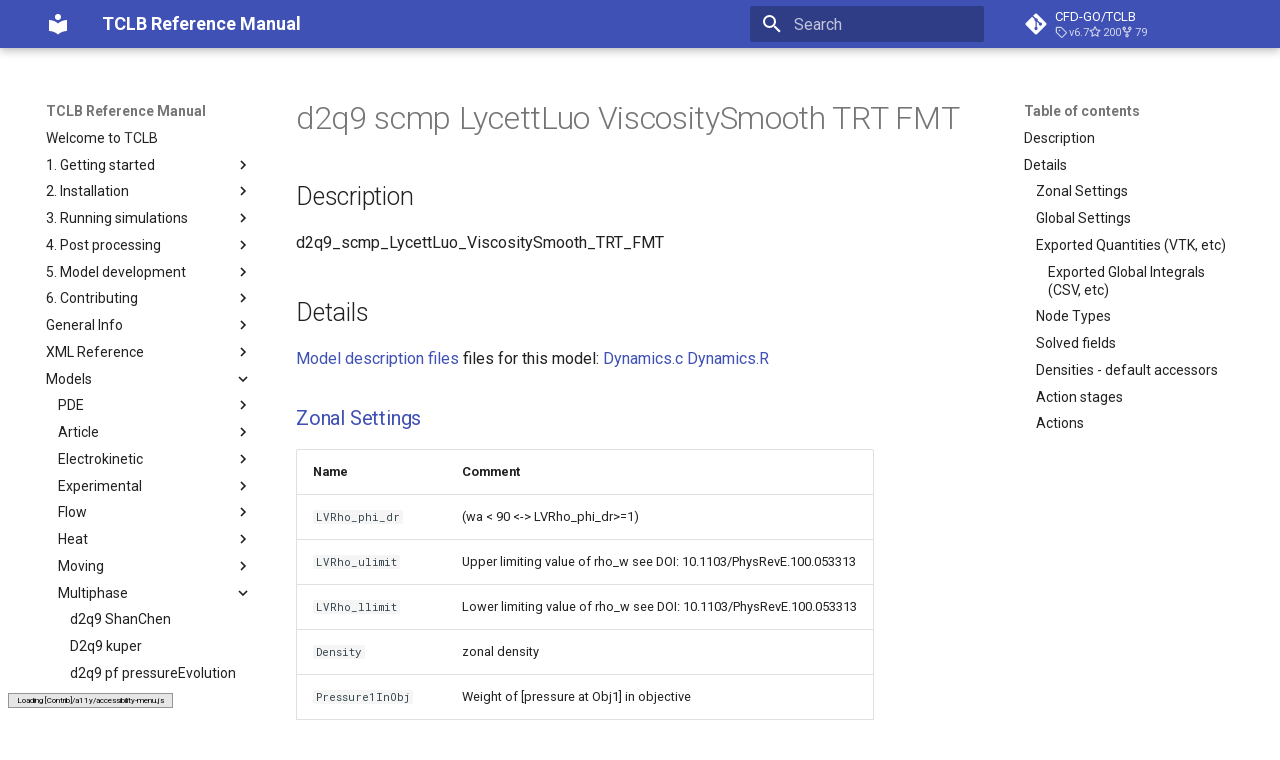

--- FILE ---
content_type: text/html; charset=utf-8
request_url: https://tclb-docs.netlify.app/models/multiphase/d2q9_scmp/d2q9_scmp_lycettluo_viscositysmooth_trt_fmt/
body_size: 15300
content:
<!DOCTYPE html><html lang="en" class="js-focus-visible js" data-js-focus-visible=""><head>
    
      <meta charset="utf-8">
      <meta name="viewport" content="width=device-width,initial-scale=1">
      
        <meta name="description" content="The reference manual for the TCLB solver">
      
      
        <meta name="author" content="Lukasz Laniewski-Wollk">
      
      
      
        <link rel="prev" href="../d2q9_scmp_LycettLuo_ViscositySmooth_TRT/">
      
      
        <link rel="next" href="../d2q9_scmp_LycettLuo_ViscositySmooth_TRT_FMT_HiOrd/">
      
      <link rel="icon" href="../../../../assets/images/favicon.png">
      <meta name="generator" content="mkdocs-1.4.2, mkdocs-material-9.1.1">
    
    
      
        <title>d2q9 scmp LycettLuo ViscositySmooth TRT FMT - TCLB Reference Manual</title>
      
    
    
      <link rel="stylesheet" href="../../../../assets/stylesheets/main.402914a4.min.css">
      
        
        <link rel="stylesheet" href="../../../../assets/stylesheets/palette.a0c5b2b5.min.css">
      
      

    
    
    
      
        
        
        <link rel="preconnect" href="https://fonts.gstatic.com" crossorigin="">
        <link rel="stylesheet" href="https://fonts.googleapis.com/css?family=Roboto:300,300i,400,400i,700,700i%7CRoboto+Mono:400,400i,700,700i&amp;display=fallback">
        <style>:root{--md-text-font:"Roboto";--md-code-font:"Roboto Mono"}</style>
      
    
    
    
    
      

    
    
    
  <style type="text/css">.MathJax_Hover_Frame {border-radius: .25em; -webkit-border-radius: .25em; -moz-border-radius: .25em; -khtml-border-radius: .25em; box-shadow: 0px 0px 15px #83A; -webkit-box-shadow: 0px 0px 15px #83A; -moz-box-shadow: 0px 0px 15px #83A; -khtml-box-shadow: 0px 0px 15px #83A; border: 1px solid #A6D ! important; display: inline-block; position: absolute}
.MathJax_Menu_Button .MathJax_Hover_Arrow {position: absolute; cursor: pointer; display: inline-block; border: 2px solid #AAA; border-radius: 4px; -webkit-border-radius: 4px; -moz-border-radius: 4px; -khtml-border-radius: 4px; font-family: 'Courier New',Courier; font-size: 9px; color: #F0F0F0}
.MathJax_Menu_Button .MathJax_Hover_Arrow span {display: block; background-color: #AAA; border: 1px solid; border-radius: 3px; line-height: 0; padding: 4px}
.MathJax_Hover_Arrow:hover {color: white!important; border: 2px solid #CCC!important}
.MathJax_Hover_Arrow:hover span {background-color: #CCC!important}
</style><style type="text/css">#MathJax_About {position: fixed; left: 50%; width: auto; text-align: center; border: 3px outset; padding: 1em 2em; background-color: #DDDDDD; color: black; cursor: default; font-family: message-box; font-size: 120%; font-style: normal; text-indent: 0; text-transform: none; line-height: normal; letter-spacing: normal; word-spacing: normal; word-wrap: normal; white-space: nowrap; float: none; z-index: 201; border-radius: 15px; -webkit-border-radius: 15px; -moz-border-radius: 15px; -khtml-border-radius: 15px; box-shadow: 0px 10px 20px #808080; -webkit-box-shadow: 0px 10px 20px #808080; -moz-box-shadow: 0px 10px 20px #808080; -khtml-box-shadow: 0px 10px 20px #808080; filter: progid:DXImageTransform.Microsoft.dropshadow(OffX=2, OffY=2, Color='gray', Positive='true')}
#MathJax_About.MathJax_MousePost {outline: none}
.MathJax_Menu {position: absolute; background-color: white; color: black; width: auto; padding: 5px 0px; border: 1px solid #CCCCCC; margin: 0; cursor: default; font: menu; text-align: left; text-indent: 0; text-transform: none; line-height: normal; letter-spacing: normal; word-spacing: normal; word-wrap: normal; white-space: nowrap; float: none; z-index: 201; border-radius: 5px; -webkit-border-radius: 5px; -moz-border-radius: 5px; -khtml-border-radius: 5px; box-shadow: 0px 10px 20px #808080; -webkit-box-shadow: 0px 10px 20px #808080; -moz-box-shadow: 0px 10px 20px #808080; -khtml-box-shadow: 0px 10px 20px #808080; filter: progid:DXImageTransform.Microsoft.dropshadow(OffX=2, OffY=2, Color='gray', Positive='true')}
.MathJax_MenuItem {padding: 1px 2em; background: transparent}
.MathJax_MenuArrow {position: absolute; right: .5em; padding-top: .25em; color: #666666; font-size: .75em}
.MathJax_MenuActive .MathJax_MenuArrow {color: white}
.MathJax_MenuArrow.RTL {left: .5em; right: auto}
.MathJax_MenuCheck {position: absolute; left: .7em}
.MathJax_MenuCheck.RTL {right: .7em; left: auto}
.MathJax_MenuRadioCheck {position: absolute; left: .7em}
.MathJax_MenuRadioCheck.RTL {right: .7em; left: auto}
.MathJax_MenuLabel {padding: 1px 2em 3px 1.33em; font-style: italic}
.MathJax_MenuRule {border-top: 1px solid #DDDDDD; margin: 4px 3px}
.MathJax_MenuDisabled {color: GrayText}
.MathJax_MenuActive {background-color: #606872; color: white}
.MathJax_MenuDisabled:focus, .MathJax_MenuLabel:focus {background-color: #E8E8E8}
.MathJax_ContextMenu:focus {outline: none}
.MathJax_ContextMenu .MathJax_MenuItem:focus {outline: none}
#MathJax_AboutClose {top: .2em; right: .2em}
.MathJax_Menu .MathJax_MenuClose {top: -10px; left: -10px}
.MathJax_MenuClose {position: absolute; cursor: pointer; display: inline-block; border: 2px solid #AAA; border-radius: 18px; -webkit-border-radius: 18px; -moz-border-radius: 18px; -khtml-border-radius: 18px; font-family: 'Courier New',Courier; font-size: 24px; color: #F0F0F0}
.MathJax_MenuClose span {display: block; background-color: #AAA; border: 1.5px solid; border-radius: 18px; -webkit-border-radius: 18px; -moz-border-radius: 18px; -khtml-border-radius: 18px; line-height: 0; padding: 8px 0 6px}
.MathJax_MenuClose:hover {color: white!important; border: 2px solid #CCC!important}
.MathJax_MenuClose:hover span {background-color: #CCC!important}
.MathJax_MenuClose:hover:focus {outline: none}
</style><style type="text/css">.MathJax_Preview .MJXf-math {color: inherit!important}
</style><style type="text/css">.MJX_Assistive_MathML {position: absolute!important; top: 0; left: 0; clip: rect(1px, 1px, 1px, 1px); padding: 1px 0 0 0!important; border: 0!important; height: 1px!important; width: 1px!important; overflow: hidden!important; display: block!important; -webkit-touch-callout: none; -webkit-user-select: none; -khtml-user-select: none; -moz-user-select: none; -ms-user-select: none; user-select: none}
.MJX_Assistive_MathML.MJX_Assistive_MathML_Block {width: 100%!important}
</style><style type="text/css">#MathJax_Zoom {position: absolute; background-color: #F0F0F0; overflow: auto; display: block; z-index: 301; padding: .5em; border: 1px solid black; margin: 0; font-weight: normal; font-style: normal; text-align: left; text-indent: 0; text-transform: none; line-height: normal; letter-spacing: normal; word-spacing: normal; word-wrap: normal; white-space: nowrap; float: none; -webkit-box-sizing: content-box; -moz-box-sizing: content-box; box-sizing: content-box; box-shadow: 5px 5px 15px #AAAAAA; -webkit-box-shadow: 5px 5px 15px #AAAAAA; -moz-box-shadow: 5px 5px 15px #AAAAAA; -khtml-box-shadow: 5px 5px 15px #AAAAAA; filter: progid:DXImageTransform.Microsoft.dropshadow(OffX=2, OffY=2, Color='gray', Positive='true')}
#MathJax_ZoomOverlay {position: absolute; left: 0; top: 0; z-index: 300; display: inline-block; width: 100%; height: 100%; border: 0; padding: 0; margin: 0; background-color: white; opacity: 0; filter: alpha(opacity=0)}
#MathJax_ZoomFrame {position: relative; display: inline-block; height: 0; width: 0}
#MathJax_ZoomEventTrap {position: absolute; left: 0; top: 0; z-index: 302; display: inline-block; border: 0; padding: 0; margin: 0; background-color: white; opacity: 0; filter: alpha(opacity=0)}
</style><style type="text/css">.MathJax_Preview {color: #888}
#MathJax_Message {position: fixed; left: 1em; bottom: 1.5em; background-color: #E6E6E6; border: 1px solid #959595; margin: 0px; padding: 2px 8px; z-index: 102; color: black; font-size: 80%; width: auto; white-space: nowrap}
#MathJax_MSIE_Frame {position: absolute; top: 0; left: 0; width: 0px; z-index: 101; border: 0px; margin: 0px; padding: 0px}
.MathJax_Error {color: #CC0000; font-style: italic}
</style><style type="text/css">.MJXp-script {font-size: .8em}
.MJXp-right {-webkit-transform-origin: right; -moz-transform-origin: right; -ms-transform-origin: right; -o-transform-origin: right; transform-origin: right}
.MJXp-bold {font-weight: bold}
.MJXp-italic {font-style: italic}
.MJXp-scr {font-family: MathJax_Script,'Times New Roman',Times,STIXGeneral,serif}
.MJXp-frak {font-family: MathJax_Fraktur,'Times New Roman',Times,STIXGeneral,serif}
.MJXp-sf {font-family: MathJax_SansSerif,'Times New Roman',Times,STIXGeneral,serif}
.MJXp-cal {font-family: MathJax_Caligraphic,'Times New Roman',Times,STIXGeneral,serif}
.MJXp-mono {font-family: MathJax_Typewriter,'Times New Roman',Times,STIXGeneral,serif}
.MJXp-largeop {font-size: 150%}
.MJXp-largeop.MJXp-int {vertical-align: -.2em}
.MJXp-math {display: inline-block; line-height: 1.2; text-indent: 0; font-family: 'Times New Roman',Times,STIXGeneral,serif; white-space: nowrap; border-collapse: collapse}
.MJXp-display {display: block; text-align: center; margin: 1em 0}
.MJXp-math span {display: inline-block}
.MJXp-box {display: block!important; text-align: center}
.MJXp-box:after {content: " "}
.MJXp-rule {display: block!important; margin-top: .1em}
.MJXp-char {display: block!important}
.MJXp-mo {margin: 0 .15em}
.MJXp-mfrac {margin: 0 .125em; vertical-align: .25em}
.MJXp-denom {display: inline-table!important; width: 100%}
.MJXp-denom > * {display: table-row!important}
.MJXp-surd {vertical-align: top}
.MJXp-surd > * {display: block!important}
.MJXp-script-box > *  {display: table!important; height: 50%}
.MJXp-script-box > * > * {display: table-cell!important; vertical-align: top}
.MJXp-script-box > *:last-child > * {vertical-align: bottom}
.MJXp-script-box > * > * > * {display: block!important}
.MJXp-mphantom {visibility: hidden}
.MJXp-munderover {display: inline-table!important}
.MJXp-over {display: inline-block!important; text-align: center}
.MJXp-over > * {display: block!important}
.MJXp-munderover > * {display: table-row!important}
.MJXp-mtable {vertical-align: .25em; margin: 0 .125em}
.MJXp-mtable > * {display: inline-table!important; vertical-align: middle}
.MJXp-mtr {display: table-row!important}
.MJXp-mtd {display: table-cell!important; text-align: center; padding: .5em 0 0 .5em}
.MJXp-mtr > .MJXp-mtd:first-child {padding-left: 0}
.MJXp-mtr:first-child > .MJXp-mtd {padding-top: 0}
.MJXp-mlabeledtr {display: table-row!important}
.MJXp-mlabeledtr > .MJXp-mtd:first-child {padding-left: 0}
.MJXp-mlabeledtr:first-child > .MJXp-mtd {padding-top: 0}
.MJXp-merror {background-color: #FFFF88; color: #CC0000; border: 1px solid #CC0000; padding: 1px 3px; font-style: normal; font-size: 90%}
.MJXp-scale0 {-webkit-transform: scaleX(.0); -moz-transform: scaleX(.0); -ms-transform: scaleX(.0); -o-transform: scaleX(.0); transform: scaleX(.0)}
.MJXp-scale1 {-webkit-transform: scaleX(.1); -moz-transform: scaleX(.1); -ms-transform: scaleX(.1); -o-transform: scaleX(.1); transform: scaleX(.1)}
.MJXp-scale2 {-webkit-transform: scaleX(.2); -moz-transform: scaleX(.2); -ms-transform: scaleX(.2); -o-transform: scaleX(.2); transform: scaleX(.2)}
.MJXp-scale3 {-webkit-transform: scaleX(.3); -moz-transform: scaleX(.3); -ms-transform: scaleX(.3); -o-transform: scaleX(.3); transform: scaleX(.3)}
.MJXp-scale4 {-webkit-transform: scaleX(.4); -moz-transform: scaleX(.4); -ms-transform: scaleX(.4); -o-transform: scaleX(.4); transform: scaleX(.4)}
.MJXp-scale5 {-webkit-transform: scaleX(.5); -moz-transform: scaleX(.5); -ms-transform: scaleX(.5); -o-transform: scaleX(.5); transform: scaleX(.5)}
.MJXp-scale6 {-webkit-transform: scaleX(.6); -moz-transform: scaleX(.6); -ms-transform: scaleX(.6); -o-transform: scaleX(.6); transform: scaleX(.6)}
.MJXp-scale7 {-webkit-transform: scaleX(.7); -moz-transform: scaleX(.7); -ms-transform: scaleX(.7); -o-transform: scaleX(.7); transform: scaleX(.7)}
.MJXp-scale8 {-webkit-transform: scaleX(.8); -moz-transform: scaleX(.8); -ms-transform: scaleX(.8); -o-transform: scaleX(.8); transform: scaleX(.8)}
.MJXp-scale9 {-webkit-transform: scaleX(.9); -moz-transform: scaleX(.9); -ms-transform: scaleX(.9); -o-transform: scaleX(.9); transform: scaleX(.9)}
.MathJax_PHTML .noError {vertical-align: ; font-size: 90%; text-align: left; color: black; padding: 1px 3px; border: 1px solid}
</style></head>
  
  
    
    
    
    
    
    <body dir="ltr" data-md-color-scheme="default" data-md-color-primary="" data-md-color-accent=""><div id="MathJax_Message" style="">Loading [Contrib]/a11y/accessibility-menu.js</div>
  
    
    
    <input class="md-toggle" data-md-toggle="drawer" type="checkbox" id="__drawer" autocomplete="off">
    <input class="md-toggle" data-md-toggle="search" type="checkbox" id="__search" autocomplete="off">
    <label class="md-overlay" for="__drawer"></label>
    <div data-md-component="skip">
      
        
        <a href="#description" class="md-skip">
          Skip to content
        </a>
      
    </div>
    <div data-md-component="announce">
      
    </div>
    
    
      

  

<header class="md-header md-header--shadow" data-md-component="header">
  <nav class="md-header__inner md-grid" aria-label="Header">
    <a href="../../../.." title="TCLB Reference Manual" class="md-header__button md-logo" aria-label="TCLB Reference Manual" data-md-component="logo">
      
  
  <svg xmlns="http://www.w3.org/2000/svg" viewBox="0 0 24 24"><path d="M12 8a3 3 0 0 0 3-3 3 3 0 0 0-3-3 3 3 0 0 0-3 3 3 3 0 0 0 3 3m0 3.54C9.64 9.35 6.5 8 3 8v11c3.5 0 6.64 1.35 9 3.54 2.36-2.19 5.5-3.54 9-3.54V8c-3.5 0-6.64 1.35-9 3.54Z"></path></svg>

    </a>
    <label class="md-header__button md-icon" for="__drawer">
      <svg xmlns="http://www.w3.org/2000/svg" viewBox="0 0 24 24"><path d="M3 6h18v2H3V6m0 5h18v2H3v-2m0 5h18v2H3v-2Z"></path></svg>
    </label>
    <div class="md-header__title" data-md-component="header-title">
      <div class="md-header__ellipsis">
        <div class="md-header__topic">
          <span class="md-ellipsis">
            TCLB Reference Manual
          </span>
        </div>
        <div class="md-header__topic" data-md-component="header-topic">
          <span class="md-ellipsis">
            
              d2q9 scmp LycettLuo ViscositySmooth TRT FMT
            
          </span>
        </div>
      </div>
    </div>
    
    
    
      <label class="md-header__button md-icon" for="__search">
        <svg xmlns="http://www.w3.org/2000/svg" viewBox="0 0 24 24"><path d="M9.5 3A6.5 6.5 0 0 1 16 9.5c0 1.61-.59 3.09-1.56 4.23l.27.27h.79l5 5-1.5 1.5-5-5v-.79l-.27-.27A6.516 6.516 0 0 1 9.5 16 6.5 6.5 0 0 1 3 9.5 6.5 6.5 0 0 1 9.5 3m0 2C7 5 5 7 5 9.5S7 14 9.5 14 14 12 14 9.5 12 5 9.5 5Z"></path></svg>
      </label>
      <div class="md-search" data-md-component="search" role="dialog">
  <label class="md-search__overlay" for="__search"></label>
  <div class="md-search__inner" role="search">
    <form class="md-search__form" name="search">
      <input type="text" class="md-search__input" name="query" aria-label="Search" placeholder="Search" autocapitalize="off" autocorrect="off" autocomplete="off" spellcheck="false" data-md-component="search-query" required="">
      <label class="md-search__icon md-icon" for="__search">
        <svg xmlns="http://www.w3.org/2000/svg" viewBox="0 0 24 24"><path d="M9.5 3A6.5 6.5 0 0 1 16 9.5c0 1.61-.59 3.09-1.56 4.23l.27.27h.79l5 5-1.5 1.5-5-5v-.79l-.27-.27A6.516 6.516 0 0 1 9.5 16 6.5 6.5 0 0 1 3 9.5 6.5 6.5 0 0 1 9.5 3m0 2C7 5 5 7 5 9.5S7 14 9.5 14 14 12 14 9.5 12 5 9.5 5Z"></path></svg>
        <svg xmlns="http://www.w3.org/2000/svg" viewBox="0 0 24 24"><path d="M20 11v2H8l5.5 5.5-1.42 1.42L4.16 12l7.92-7.92L13.5 5.5 8 11h12Z"></path></svg>
      </label>
      <nav class="md-search__options" aria-label="Search">
        
        <button type="reset" class="md-search__icon md-icon" title="Clear" aria-label="Clear" tabindex="-1">
          <svg xmlns="http://www.w3.org/2000/svg" viewBox="0 0 24 24"><path d="M19 6.41 17.59 5 12 10.59 6.41 5 5 6.41 10.59 12 5 17.59 6.41 19 12 13.41 17.59 19 19 17.59 13.41 12 19 6.41Z"></path></svg>
        </button>
      </nav>
      
    </form>
    <div class="md-search__output">
      <div class="md-search__scrollwrap">
        <div class="md-search-result" data-md-component="search-result">
          <div class="md-search-result__meta">Type to start searching</div>
          <ol class="md-search-result__list" role="presentation"></ol>
        </div>
      </div>
    </div>
  </div>
</div>
    
    
      <div class="md-header__source">
        <a href="https://github.com/CFD-GO/TCLB" title="Go to repository" class="md-source" data-md-component="source">
  <div class="md-source__icon md-icon">
    
    <svg xmlns="http://www.w3.org/2000/svg" viewBox="0 0 448 512"><!--! Font Awesome Free 6.3.0 by @fontawesome - https://fontawesome.com License - https://fontawesome.com/license/free (Icons: CC BY 4.0, Fonts: SIL OFL 1.1, Code: MIT License) Copyright 2023 Fonticons, Inc.--><path d="M439.55 236.05 244 40.45a28.87 28.87 0 0 0-40.81 0l-40.66 40.63 51.52 51.52c27.06-9.14 52.68 16.77 43.39 43.68l49.66 49.66c34.23-11.8 61.18 31 35.47 56.69-26.49 26.49-70.21-2.87-56-37.34L240.22 199v121.85c25.3 12.54 22.26 41.85 9.08 55a34.34 34.34 0 0 1-48.55 0c-17.57-17.6-11.07-46.91 11.25-56v-123c-20.8-8.51-24.6-30.74-18.64-45L142.57 101 8.45 235.14a28.86 28.86 0 0 0 0 40.81l195.61 195.6a28.86 28.86 0 0 0 40.8 0l194.69-194.69a28.86 28.86 0 0 0 0-40.81z"></path></svg>
  </div>
  <div class="md-source__repository md-source__repository--active">
    CFD-GO/TCLB
  <ul class="md-source__facts"><li class="md-source__fact md-source__fact--version">v6.7</li><li class="md-source__fact md-source__fact--stars">200</li><li class="md-source__fact md-source__fact--forks">79</li></ul></div>
</a>
      </div>
    
  </nav>
  
</header>
    
    <div class="md-container" data-md-component="container">
      
      
        
          
        
      
      <main class="md-main" data-md-component="main">
        <div class="md-main__inner md-grid">
          
            
              
              <div class="md-sidebar md-sidebar--primary" data-md-component="sidebar" data-md-type="navigation" style="top: 48px;">
                <div class="md-sidebar__scrollwrap" style="height: 592px;">
                  <div class="md-sidebar__inner">
                    


<nav class="md-nav md-nav--primary" aria-label="Navigation" data-md-level="0">
  <label class="md-nav__title" for="__drawer">
    <a href="../../../.." title="TCLB Reference Manual" class="md-nav__button md-logo" aria-label="TCLB Reference Manual" data-md-component="logo">
      
  
  <svg xmlns="http://www.w3.org/2000/svg" viewBox="0 0 24 24"><path d="M12 8a3 3 0 0 0 3-3 3 3 0 0 0-3-3 3 3 0 0 0-3 3 3 3 0 0 0 3 3m0 3.54C9.64 9.35 6.5 8 3 8v11c3.5 0 6.64 1.35 9 3.54 2.36-2.19 5.5-3.54 9-3.54V8c-3.5 0-6.64 1.35-9 3.54Z"></path></svg>

    </a>
    TCLB Reference Manual
  </label>
  
    <div class="md-nav__source">
      <a href="https://github.com/CFD-GO/TCLB" title="Go to repository" class="md-source" data-md-component="source">
  <div class="md-source__icon md-icon">
    
    <svg xmlns="http://www.w3.org/2000/svg" viewBox="0 0 448 512"><!--! Font Awesome Free 6.3.0 by @fontawesome - https://fontawesome.com License - https://fontawesome.com/license/free (Icons: CC BY 4.0, Fonts: SIL OFL 1.1, Code: MIT License) Copyright 2023 Fonticons, Inc.--><path d="M439.55 236.05 244 40.45a28.87 28.87 0 0 0-40.81 0l-40.66 40.63 51.52 51.52c27.06-9.14 52.68 16.77 43.39 43.68l49.66 49.66c34.23-11.8 61.18 31 35.47 56.69-26.49 26.49-70.21-2.87-56-37.34L240.22 199v121.85c25.3 12.54 22.26 41.85 9.08 55a34.34 34.34 0 0 1-48.55 0c-17.57-17.6-11.07-46.91 11.25-56v-123c-20.8-8.51-24.6-30.74-18.64-45L142.57 101 8.45 235.14a28.86 28.86 0 0 0 0 40.81l195.61 195.6a28.86 28.86 0 0 0 40.8 0l194.69-194.69a28.86 28.86 0 0 0 0-40.81z"></path></svg>
  </div>
  <div class="md-source__repository md-source__repository--active">
    CFD-GO/TCLB
  <ul class="md-source__facts"><li class="md-source__fact md-source__fact--version">v6.7</li><li class="md-source__fact md-source__fact--stars">200</li><li class="md-source__fact md-source__fact--forks">79</li></ul></div>
</a>
    </div>
  
  <ul class="md-nav__list">
    
      
      
      

  
  
  
    <li class="md-nav__item">
      <a href="../../../.." class="md-nav__link">
        Welcome to TCLB
      </a>
    </li>
  

    
      
      
      

  
  
  
    
    <li class="md-nav__item md-nav__item--nested">
      
      
      
      
      <input class="md-nav__toggle md-toggle " type="checkbox" id="__nav_2">
      
      
      
        <label class="md-nav__link" for="__nav_2" id="__nav_2_label" tabindex="0">
          1. Getting started
          <span class="md-nav__icon md-icon"></span>
        </label>
      
      <nav class="md-nav" data-md-level="1" aria-labelledby="__nav_2_label" aria-expanded="false">
        <label class="md-nav__title" for="__nav_2">
          <span class="md-nav__icon md-icon"></span>
          1. Getting started
        </label>
        <ul class="md-nav__list">
          
            
              
  
  
  
    <li class="md-nav__item">
      <a href="../../../../1.-Getting-started/installation/" class="md-nav__link">
        Installation
      </a>
    </li>
  

            
          
            
              
  
  
  
    <li class="md-nav__item">
      <a href="../../../../1.-Getting-started/running-simulation/" class="md-nav__link">
        Running calculations
      </a>
    </li>
  

            
          
        </ul>
      </nav>
    </li>
  

    
      
      
      

  
  
  
    
    <li class="md-nav__item md-nav__item--nested">
      
      
      
      
      <input class="md-nav__toggle md-toggle " type="checkbox" id="__nav_3">
      
      
      
        <label class="md-nav__link" for="__nav_3" id="__nav_3_label" tabindex="0">
          2. Installation
          <span class="md-nav__icon md-icon"></span>
        </label>
      
      <nav class="md-nav" data-md-level="1" aria-labelledby="__nav_3_label" aria-expanded="false">
        <label class="md-nav__title" for="__nav_3">
          <span class="md-nav__icon md-icon"></span>
          2. Installation
        </label>
        <ul class="md-nav__list">
          
            
              
  
  
  
    <li class="md-nav__item">
      <a href="../../../../2.-Installation/ESYS-Particle/" class="md-nav__link">
        ESYS-Particle
      </a>
    </li>
  

            
          
            
              
  
  
  
    <li class="md-nav__item">
      <a href="../../../../2.-Installation/configuration-options/" class="md-nav__link">
        Configuration options
      </a>
    </li>
  

            
          
            
              
  
  
  
    <li class="md-nav__item">
      <a href="../../../../2.-Installation/dependencies/" class="md-nav__link">
        Dependencies
      </a>
    </li>
  

            
          
        </ul>
      </nav>
    </li>
  

    
      
      
      

  
  
  
    
    <li class="md-nav__item md-nav__item--nested">
      
      
      
      
      <input class="md-nav__toggle md-toggle " type="checkbox" id="__nav_4">
      
      
      
        <label class="md-nav__link" for="__nav_4" id="__nav_4_label" tabindex="0">
          3. Running simulations
          <span class="md-nav__icon md-icon"></span>
        </label>
      
      <nav class="md-nav" data-md-level="1" aria-labelledby="__nav_4_label" aria-expanded="false">
        <label class="md-nav__title" for="__nav_4">
          <span class="md-nav__icon md-icon"></span>
          3. Running simulations
        </label>
        <ul class="md-nav__list">
          
            
              
  
  
  
    <li class="md-nav__item">
      <a href="../../../../3.-Running-simulations/adjoint/" class="md-nav__link">
        Adjoint
      </a>
    </li>
  

            
          
            
              
  
  
  
    <li class="md-nav__item">
      <a href="../../../../3.-Running-simulations/case-basics/" class="md-nav__link">
        Case Basics
      </a>
    </li>
  

            
          
            
              
  
  
  
    <li class="md-nav__item">
      <a href="../../../../3.-Running-simulations/examples/" class="md-nav__link">
        Examples
      </a>
    </li>
  

            
          
            
              
  
  
  
    <li class="md-nav__item">
      <a href="../../../../3.-Running-simulations/units/" class="md-nav__link">
        Units
      </a>
    </li>
  

            
          
            
              
  
  
  
    <li class="md-nav__item">
      <a href="../../../../3.-Running-simulations/working-remotely/" class="md-nav__link">
        Working on a remote host
      </a>
    </li>
  

            
          
        </ul>
      </nav>
    </li>
  

    
      
      
      

  
  
  
    
    <li class="md-nav__item md-nav__item--nested">
      
      
      
      
      <input class="md-nav__toggle md-toggle " type="checkbox" id="__nav_5">
      
      
      
        <label class="md-nav__link" for="__nav_5" id="__nav_5_label" tabindex="0">
          4. Post processing
          <span class="md-nav__icon md-icon"></span>
        </label>
      
      <nav class="md-nav" data-md-level="1" aria-labelledby="__nav_5_label" aria-expanded="false">
        <label class="md-nav__title" for="__nav_5">
          <span class="md-nav__icon md-icon"></span>
          4. Post processing
        </label>
        <ul class="md-nav__list">
          
            
              
  
  
  
    <li class="md-nav__item">
      <a href="../../../../4.-Post-processing/catalyst/" class="md-nav__link">
        Catalyst
      </a>
    </li>
  

            
          
            
              
  
  
  
    <li class="md-nav__item">
      <a href="../../../../4.-Post-processing/paraview/" class="md-nav__link">
        Analyzing Results with ParaView
      </a>
    </li>
  

            
          
            
              
  
  
  
    <li class="md-nav__item">
      <a href="../../../../4.-Post-processing/particles/" class="md-nav__link">
        Post-processing of particle data
      </a>
    </li>
  

            
          
        </ul>
      </nav>
    </li>
  

    
      
      
      

  
  
  
    
    <li class="md-nav__item md-nav__item--nested">
      
      
      
      
      <input class="md-nav__toggle md-toggle " type="checkbox" id="__nav_6">
      
      
      
        <label class="md-nav__link" for="__nav_6" id="__nav_6_label" tabindex="0">
          5. Model development
          <span class="md-nav__icon md-icon"></span>
        </label>
      
      <nav class="md-nav" data-md-level="1" aria-labelledby="__nav_6_label" aria-expanded="false">
        <label class="md-nav__title" for="__nav_6">
          <span class="md-nav__icon md-icon"></span>
          5. Model development
        </label>
        <ul class="md-nav__list">
          
            
              
  
  
  
    <li class="md-nav__item">
      <a href="../../../../5.-Model-development/basics/" class="md-nav__link">
        Model Information
      </a>
    </li>
  

            
          
            
              
  
  
  
    <li class="md-nav__item">
      <a href="../../../../5.-Model-development/smoothing-initial-distributions/" class="md-nav__link">
        Smoothing initial distributions
      </a>
    </li>
  

            
          
        </ul>
      </nav>
    </li>
  

    
      
      
      

  
  
  
    
    <li class="md-nav__item md-nav__item--nested">
      
      
      
      
      <input class="md-nav__toggle md-toggle " type="checkbox" id="__nav_7">
      
      
      
        <label class="md-nav__link" for="__nav_7" id="__nav_7_label" tabindex="0">
          6. Contributing
          <span class="md-nav__icon md-icon"></span>
        </label>
      
      <nav class="md-nav" data-md-level="1" aria-labelledby="__nav_7_label" aria-expanded="false">
        <label class="md-nav__title" for="__nav_7">
          <span class="md-nav__icon md-icon"></span>
          6. Contributing
        </label>
        <ul class="md-nav__list">
          
            
              
  
  
  
    <li class="md-nav__item">
      <a href="../../../../6.-Contributing/git/" class="md-nav__link">
        Git and GitHub
      </a>
    </li>
  

            
          
        </ul>
      </nav>
    </li>
  

    
      
      
      

  
  
  
    
    <li class="md-nav__item md-nav__item--nested">
      
      
      
      
      <input class="md-nav__toggle md-toggle " type="checkbox" id="__nav_8">
      
      
      
        <label class="md-nav__link" for="__nav_8" id="__nav_8_label" tabindex="0">
          General Info
          <span class="md-nav__icon md-icon"></span>
        </label>
      
      <nav class="md-nav" data-md-level="1" aria-labelledby="__nav_8_label" aria-expanded="false">
        <label class="md-nav__title" for="__nav_8">
          <span class="md-nav__icon md-icon"></span>
          General Info
        </label>
        <ul class="md-nav__list">
          
            
              
  
  
  
    <li class="md-nav__item">
      <a href="../../../../General-Info/Publications/" class="md-nav__link">
        Publications
      </a>
    </li>
  

            
          
        </ul>
      </nav>
    </li>
  

    
      
      
      

  
  
  
    
    <li class="md-nav__item md-nav__item--nested">
      
      
      
      
      <input class="md-nav__toggle md-toggle " type="checkbox" id="__nav_9">
      
      
      
        <label class="md-nav__link" for="__nav_9" id="__nav_9_label" tabindex="0">
          XML Reference
          <span class="md-nav__icon md-icon"></span>
        </label>
      
      <nav class="md-nav" data-md-level="1" aria-labelledby="__nav_9_label" aria-expanded="false">
        <label class="md-nav__title" for="__nav_9">
          <span class="md-nav__icon md-icon"></span>
          XML Reference
        </label>
        <ul class="md-nav__list">
          
            
              
  
  
  
    <li class="md-nav__item">
      <a href="../../../../XML-Reference/CLBConfig/" class="md-nav__link">
        CLBConfig
      </a>
    </li>
  

            
          
            
              
  
  
  
    <li class="md-nav__item">
      <a href="../../../../XML-Reference/Callbacks/" class="md-nav__link">
        Callbacks
      </a>
    </li>
  

            
          
            
              
  
  
  
    <li class="md-nav__item">
      <a href="../../../../XML-Reference/Container/" class="md-nav__link">
        Container
      </a>
    </li>
  

            
          
            
              
  
  
  
    <li class="md-nav__item">
      <a href="../../../../XML-Reference/Executions/" class="md-nav__link">
        Executions
      </a>
    </li>
  

            
          
            
              
  
  
  
    <li class="md-nav__item">
      <a href="../../../../XML-Reference/Geometry-Boolean-Operation/" class="md-nav__link">
        Geometry Boolean Operation
      </a>
    </li>
  

            
          
            
              
  
  
  
    <li class="md-nav__item">
      <a href="../../../../XML-Reference/Geometry-Primitive/" class="md-nav__link">
        Geometry Primitive
      </a>
    </li>
  

            
          
            
              
  
  
  
    <li class="md-nav__item">
      <a href="../../../../XML-Reference/Geometry/" class="md-nav__link">
        Geometry
      </a>
    </li>
  

            
          
            
              
  
  
  
    <li class="md-nav__item">
      <a href="../../../../XML-Reference/Node-Type-Brush/" class="md-nav__link">
        Node Type Brush
      </a>
    </li>
  

            
          
            
              
  
  
  
    <li class="md-nav__item">
      <a href="../../../../XML-Reference/Optimization-and-Optimal-Control/" class="md-nav__link">
        Optimization and Optimal Control
      </a>
    </li>
  

            
          
            
              
  
  
  
    <li class="md-nav__item">
      <a href="../../../../XML-Reference/Params/" class="md-nav__link">
        Params
      </a>
    </li>
  

            
          
            
              
  
  
  
    <li class="md-nav__item">
      <a href="../../../../XML-Reference/Predefined-geometry-shapes/" class="md-nav__link">
        Predefined geometry shapes
      </a>
    </li>
  

            
          
            
              
  
  
  
    <li class="md-nav__item">
      <a href="../../../../XML-Reference/Setup-Elements/" class="md-nav__link">
        Setup Elements
      </a>
    </li>
  

            
          
            
              
  
  
  
    <li class="md-nav__item">
      <a href="../../../../XML-Reference/units/" class="md-nav__link">
        units
      </a>
    </li>
  

            
          
        </ul>
      </nav>
    </li>
  

    
      
      
      

  
  
    
  
  
    
    <li class="md-nav__item md-nav__item--active md-nav__item--nested">
      
      
      
      
      <input class="md-nav__toggle md-toggle " type="checkbox" id="__nav_10" checked="">
      
      
      
        <label class="md-nav__link" for="__nav_10" id="__nav_10_label" tabindex="0">
          Models
          <span class="md-nav__icon md-icon"></span>
        </label>
      
      <nav class="md-nav" data-md-level="1" aria-labelledby="__nav_10_label" aria-expanded="true">
        <label class="md-nav__title" for="__nav_10">
          <span class="md-nav__icon md-icon"></span>
          Models
        </label>
        <ul class="md-nav__list">
          
            
              
  
  
  
    
    <li class="md-nav__item md-nav__item--nested">
      
      
      
      
      <input class="md-nav__toggle md-toggle " type="checkbox" id="__nav_10_1">
      
      
      
        <label class="md-nav__link" for="__nav_10_1" id="__nav_10_1_label" tabindex="0">
          PDE
          <span class="md-nav__icon md-icon"></span>
        </label>
      
      <nav class="md-nav" data-md-level="2" aria-labelledby="__nav_10_1_label" aria-expanded="false">
        <label class="md-nav__title" for="__nav_10_1">
          <span class="md-nav__icon md-icon"></span>
          PDE
        </label>
        <ul class="md-nav__list">
          
            
              
  
  
  
    <li class="md-nav__item">
      <a href="../../../PDE/diffusion2D/" class="md-nav__link">
        diffusion2D
      </a>
    </li>
  

            
          
            
              
  
  
  
    <li class="md-nav__item">
      <a href="../../../PDE/wave2D/" class="md-nav__link">
        wave2D
      </a>
    </li>
  

            
          
            
              
  
  
  
    
    <li class="md-nav__item md-nav__item--nested">
      
      
      
      
      <input class="md-nav__toggle md-toggle " type="checkbox" id="__nav_10_1_3">
      
      
      
        <label class="md-nav__link" for="__nav_10_1_3" id="__nav_10_1_3_label" tabindex="0">
          advection diffusion2D
          <span class="md-nav__icon md-icon"></span>
        </label>
      
      <nav class="md-nav" data-md-level="3" aria-labelledby="__nav_10_1_3_label" aria-expanded="false">
        <label class="md-nav__title" for="__nav_10_1_3">
          <span class="md-nav__icon md-icon"></span>
          advection diffusion2D
        </label>
        <ul class="md-nav__list">
          
            
              
  
  
  
    <li class="md-nav__item">
      <a href="../../../PDE/advection_diffusion2D/advection_diffusion2D/" class="md-nav__link">
        advection diffusion2D
      </a>
    </li>
  

            
          
            
              
  
  
  
    <li class="md-nav__item">
      <a href="../../../PDE/advection_diffusion2D/advection_diffusion2D_fields/" class="md-nav__link">
        advection diffusion2D fields
      </a>
    </li>
  

            
          
        </ul>
      </nav>
    </li>
  

            
          
        </ul>
      </nav>
    </li>
  

            
          
            
              
  
  
  
    
    <li class="md-nav__item md-nav__item--nested">
      
      
      
      
      <input class="md-nav__toggle md-toggle " type="checkbox" id="__nav_10_2">
      
      
      
        <label class="md-nav__link" for="__nav_10_2" id="__nav_10_2_label" tabindex="0">
          Article
          <span class="md-nav__icon md-icon"></span>
        </label>
      
      <nav class="md-nav" data-md-level="2" aria-labelledby="__nav_10_2_label" aria-expanded="false">
        <label class="md-nav__title" for="__nav_10_2">
          <span class="md-nav__icon md-icon"></span>
          Article
        </label>
        <ul class="md-nav__list">
          
            
              
  
  
  
    <li class="md-nav__item">
      <a href="../../../article/d3q19_heat_adj_art/" class="md-nav__link">
        D3q19 heat adj art
      </a>
    </li>
  

            
          
        </ul>
      </nav>
    </li>
  

            
          
            
              
  
  
  
    
    <li class="md-nav__item md-nav__item--nested">
      
      
      
      
      <input class="md-nav__toggle md-toggle " type="checkbox" id="__nav_10_3">
      
      
      
        <label class="md-nav__link" for="__nav_10_3" id="__nav_10_3_label" tabindex="0">
          Electrokinetic
          <span class="md-nav__icon md-icon"></span>
        </label>
      
      <nav class="md-nav" data-md-level="2" aria-labelledby="__nav_10_3_label" aria-expanded="false">
        <label class="md-nav__title" for="__nav_10_3">
          <span class="md-nav__icon md-icon"></span>
          Electrokinetic
        </label>
        <ul class="md-nav__list">
          
            
              
  
  
  
    <li class="md-nav__item">
      <a href="../../../electrokinetic/d2q9_npe_guo/" class="md-nav__link">
        D2q9 npe guo
      </a>
    </li>
  

            
          
            
              
  
  
  
    <li class="md-nav__item">
      <a href="../../../electrokinetic/d2q9_poison_boltzmann/" class="md-nav__link">
        D2q9 poison boltzmann
      </a>
    </li>
  

            
          
        </ul>
      </nav>
    </li>
  

            
          
            
              
  
  
  
    
    <li class="md-nav__item md-nav__item--nested">
      
      
      
      
      <input class="md-nav__toggle md-toggle " type="checkbox" id="__nav_10_4">
      
      
      
        <label class="md-nav__link" for="__nav_10_4" id="__nav_10_4_label" tabindex="0">
          Experimental
          <span class="md-nav__icon md-icon"></span>
        </label>
      
      <nav class="md-nav" data-md-level="2" aria-labelledby="__nav_10_4_label" aria-expanded="false">
        <label class="md-nav__title" for="__nav_10_4">
          <span class="md-nav__icon md-icon"></span>
          Experimental
        </label>
        <ul class="md-nav__list">
          
            
              
  
  
  
    <li class="md-nav__item">
      <a href="../../../experimental/d2q9_diff/" class="md-nav__link">
        D2q9 diff
      </a>
    </li>
  

            
          
            
              
  
  
  
    <li class="md-nav__item">
      <a href="../../../experimental/d2q9_hb/" class="md-nav__link">
        D2q9 hb
      </a>
    </li>
  

            
          
            
              
  
  
  
    <li class="md-nav__item">
      <a href="../../../experimental/d2q9_inc/" class="md-nav__link">
        D2q9 inc
      </a>
    </li>
  

            
          
            
              
  
  
  
    <li class="md-nav__item">
      <a href="../../../experimental/d3q27_csf/" class="md-nav__link">
        D3q27 csf
      </a>
    </li>
  

            
          
        </ul>
      </nav>
    </li>
  

            
          
            
              
  
  
  
    
    <li class="md-nav__item md-nav__item--nested">
      
      
      
      
      <input class="md-nav__toggle md-toggle " type="checkbox" id="__nav_10_5">
      
      
      
        <label class="md-nav__link" for="__nav_10_5" id="__nav_10_5_label" tabindex="0">
          Flow
          <span class="md-nav__icon md-icon"></span>
        </label>
      
      <nav class="md-nav" data-md-level="2" aria-labelledby="__nav_10_5_label" aria-expanded="false">
        <label class="md-nav__title" for="__nav_10_5">
          <span class="md-nav__icon md-icon"></span>
          Flow
        </label>
        <ul class="md-nav__list">
          
            
              
  
  
  
    <li class="md-nav__item">
      <a href="../../../flow/d2q9_SRT/" class="md-nav__link">
        d2q9 SRT
      </a>
    </li>
  

            
          
            
              
  
  
  
    <li class="md-nav__item">
      <a href="../../../flow/d2q9_cumulant/" class="md-nav__link">
        D2q9 cumulant
      </a>
    </li>
  

            
          
            
              
  
  
  
    <li class="md-nav__item">
      <a href="../../../flow/d2q9_les/" class="md-nav__link">
        D2q9 les
      </a>
    </li>
  

            
          
            
              
  
  
  
    <li class="md-nav__item">
      <a href="../../../flow/d2q9_thin_film/" class="md-nav__link">
        D2q9 thin film
      </a>
    </li>
  

            
          
            
              
  
  
  
    <li class="md-nav__item">
      <a href="../../../flow/d3q19/" class="md-nav__link">
        D3q19
      </a>
    </li>
  

            
          
            
              
  
  
  
    <li class="md-nav__item">
      <a href="../../../flow/d3q19_les/" class="md-nav__link">
        D3q19 les
      </a>
    </li>
  

            
          
            
              
  
  
  
    <li class="md-nav__item">
      <a href="../../../flow/d3q27/" class="md-nav__link">
        D3q27
      </a>
    </li>
  

            
          
            
              
  
  
  
    
    <li class="md-nav__item md-nav__item--nested">
      
      
      
      
      <input class="md-nav__toggle md-toggle " type="checkbox" id="__nav_10_5_8">
      
      
      
        <label class="md-nav__link" for="__nav_10_5_8" id="__nav_10_5_8_label" tabindex="0">
          Auto
          <span class="md-nav__icon md-icon"></span>
        </label>
      
      <nav class="md-nav" data-md-level="3" aria-labelledby="__nav_10_5_8_label" aria-expanded="false">
        <label class="md-nav__title" for="__nav_10_5_8">
          <span class="md-nav__icon md-icon"></span>
          Auto
        </label>
        <ul class="md-nav__list">
          
            
              
  
  
  
    <li class="md-nav__item">
      <a href="../../../flow/auto/auto/" class="md-nav__link">
        Auto
      </a>
    </li>
  

            
          
            
              
  
  
  
    <li class="md-nav__item">
      <a href="../../../flow/auto/auto_BGK/" class="md-nav__link">
        auto BGK
      </a>
    </li>
  

            
          
            
              
  
  
  
    <li class="md-nav__item">
      <a href="../../../flow/auto/auto_BGK_FMT/" class="md-nav__link">
        auto BGK FMT
      </a>
    </li>
  

            
          
            
              
  
  
  
    <li class="md-nav__item">
      <a href="../../../flow/auto/auto_BGK_FMT_HiOrd/" class="md-nav__link">
        auto BGK FMT HiOrd
      </a>
    </li>
  

            
          
            
              
  
  
  
    <li class="md-nav__item">
      <a href="../../../flow/auto/auto_BGK_FMT_HiOrd_autosym/" class="md-nav__link">
        auto BGK FMT HiOrd autosym
      </a>
    </li>
  

            
          
            
              
  
  
  
    <li class="md-nav__item">
      <a href="../../../flow/auto/auto_BGK_FMT_autosym/" class="md-nav__link">
        auto BGK FMT autosym
      </a>
    </li>
  

            
          
            
              
  
  
  
    <li class="md-nav__item">
      <a href="../../../flow/auto/auto_BGK_HiOrd/" class="md-nav__link">
        auto BGK HiOrd
      </a>
    </li>
  

            
          
            
              
  
  
  
    <li class="md-nav__item">
      <a href="../../../flow/auto/auto_BGK_HiOrd_autosym/" class="md-nav__link">
        auto BGK HiOrd autosym
      </a>
    </li>
  

            
          
            
              
  
  
  
    <li class="md-nav__item">
      <a href="../../../flow/auto/auto_BGK_autosym/" class="md-nav__link">
        auto BGK autosym
      </a>
    </li>
  

            
          
            
              
  
  
  
    <li class="md-nav__item">
      <a href="../../../flow/auto/auto_FMT/" class="md-nav__link">
        auto FMT
      </a>
    </li>
  

            
          
            
              
  
  
  
    <li class="md-nav__item">
      <a href="../../../flow/auto/auto_FMT_HiOrd/" class="md-nav__link">
        auto FMT HiOrd
      </a>
    </li>
  

            
          
            
              
  
  
  
    <li class="md-nav__item">
      <a href="../../../flow/auto/auto_FMT_HiOrd_autosym/" class="md-nav__link">
        auto FMT HiOrd autosym
      </a>
    </li>
  

            
          
            
              
  
  
  
    <li class="md-nav__item">
      <a href="../../../flow/auto/auto_FMT_autosym/" class="md-nav__link">
        auto FMT autosym
      </a>
    </li>
  

            
          
            
              
  
  
  
    <li class="md-nav__item">
      <a href="../../../flow/auto/auto_HiOrd/" class="md-nav__link">
        auto HiOrd
      </a>
    </li>
  

            
          
            
              
  
  
  
    <li class="md-nav__item">
      <a href="../../../flow/auto/auto_HiOrd_autosym/" class="md-nav__link">
        auto HiOrd autosym
      </a>
    </li>
  

            
          
            
              
  
  
  
    <li class="md-nav__item">
      <a href="../../../flow/auto/auto_TRT/" class="md-nav__link">
        auto TRT
      </a>
    </li>
  

            
          
            
              
  
  
  
    <li class="md-nav__item">
      <a href="../../../flow/auto/auto_TRT_FMT/" class="md-nav__link">
        auto TRT FMT
      </a>
    </li>
  

            
          
            
              
  
  
  
    <li class="md-nav__item">
      <a href="../../../flow/auto/auto_TRT_FMT_HiOrd/" class="md-nav__link">
        auto TRT FMT HiOrd
      </a>
    </li>
  

            
          
            
              
  
  
  
    <li class="md-nav__item">
      <a href="../../../flow/auto/auto_TRT_FMT_HiOrd_autosym/" class="md-nav__link">
        auto TRT FMT HiOrd autosym
      </a>
    </li>
  

            
          
            
              
  
  
  
    <li class="md-nav__item">
      <a href="../../../flow/auto/auto_TRT_FMT_autosym/" class="md-nav__link">
        auto TRT FMT autosym
      </a>
    </li>
  

            
          
            
              
  
  
  
    <li class="md-nav__item">
      <a href="../../../flow/auto/auto_TRT_HiOrd/" class="md-nav__link">
        auto TRT HiOrd
      </a>
    </li>
  

            
          
            
              
  
  
  
    <li class="md-nav__item">
      <a href="../../../flow/auto/auto_TRT_HiOrd_autosym/" class="md-nav__link">
        auto TRT HiOrd autosym
      </a>
    </li>
  

            
          
            
              
  
  
  
    <li class="md-nav__item">
      <a href="../../../flow/auto/auto_TRT_autosym/" class="md-nav__link">
        auto TRT autosym
      </a>
    </li>
  

            
          
            
              
  
  
  
    <li class="md-nav__item">
      <a href="../../../flow/auto/auto_WMRT/" class="md-nav__link">
        auto WMRT
      </a>
    </li>
  

            
          
            
              
  
  
  
    <li class="md-nav__item">
      <a href="../../../flow/auto/auto_WMRT_FMT/" class="md-nav__link">
        auto WMRT FMT
      </a>
    </li>
  

            
          
            
              
  
  
  
    <li class="md-nav__item">
      <a href="../../../flow/auto/auto_WMRT_FMT_HiOrd/" class="md-nav__link">
        auto WMRT FMT HiOrd
      </a>
    </li>
  

            
          
            
              
  
  
  
    <li class="md-nav__item">
      <a href="../../../flow/auto/auto_WMRT_FMT_HiOrd_autosym/" class="md-nav__link">
        auto WMRT FMT HiOrd autosym
      </a>
    </li>
  

            
          
            
              
  
  
  
    <li class="md-nav__item">
      <a href="../../../flow/auto/auto_WMRT_FMT_autosym/" class="md-nav__link">
        auto WMRT FMT autosym
      </a>
    </li>
  

            
          
            
              
  
  
  
    <li class="md-nav__item">
      <a href="../../../flow/auto/auto_WMRT_HiOrd/" class="md-nav__link">
        auto WMRT HiOrd
      </a>
    </li>
  

            
          
            
              
  
  
  
    <li class="md-nav__item">
      <a href="../../../flow/auto/auto_WMRT_HiOrd_autosym/" class="md-nav__link">
        auto WMRT HiOrd autosym
      </a>
    </li>
  

            
          
            
              
  
  
  
    <li class="md-nav__item">
      <a href="../../../flow/auto/auto_WMRT_autosym/" class="md-nav__link">
        auto WMRT autosym
      </a>
    </li>
  

            
          
            
              
  
  
  
    <li class="md-nav__item">
      <a href="../../../flow/auto/auto_autosym/" class="md-nav__link">
        Auto autosym
      </a>
    </li>
  

            
          
            
              
  
  
  
    <li class="md-nav__item">
      <a href="../../../flow/auto/auto_d3q19/" class="md-nav__link">
        Auto d3q19
      </a>
    </li>
  

            
          
            
              
  
  
  
    <li class="md-nav__item">
      <a href="../../../flow/auto/auto_d3q19_BGK/" class="md-nav__link">
        auto d3q19 BGK
      </a>
    </li>
  

            
          
            
              
  
  
  
    <li class="md-nav__item">
      <a href="../../../flow/auto/auto_d3q19_BGK_FMT/" class="md-nav__link">
        auto d3q19 BGK FMT
      </a>
    </li>
  

            
          
            
              
  
  
  
    <li class="md-nav__item">
      <a href="../../../flow/auto/auto_d3q19_BGK_FMT_HiOrd/" class="md-nav__link">
        auto d3q19 BGK FMT HiOrd
      </a>
    </li>
  

            
          
            
              
  
  
  
    <li class="md-nav__item">
      <a href="../../../flow/auto/auto_d3q19_BGK_FMT_HiOrd_autosym/" class="md-nav__link">
        auto d3q19 BGK FMT HiOrd autosym
      </a>
    </li>
  

            
          
            
              
  
  
  
    <li class="md-nav__item">
      <a href="../../../flow/auto/auto_d3q19_BGK_FMT_autosym/" class="md-nav__link">
        auto d3q19 BGK FMT autosym
      </a>
    </li>
  

            
          
            
              
  
  
  
    <li class="md-nav__item">
      <a href="../../../flow/auto/auto_d3q19_BGK_HiOrd/" class="md-nav__link">
        auto d3q19 BGK HiOrd
      </a>
    </li>
  

            
          
            
              
  
  
  
    <li class="md-nav__item">
      <a href="../../../flow/auto/auto_d3q19_BGK_HiOrd_autosym/" class="md-nav__link">
        auto d3q19 BGK HiOrd autosym
      </a>
    </li>
  

            
          
            
              
  
  
  
    <li class="md-nav__item">
      <a href="../../../flow/auto/auto_d3q19_BGK_autosym/" class="md-nav__link">
        auto d3q19 BGK autosym
      </a>
    </li>
  

            
          
            
              
  
  
  
    <li class="md-nav__item">
      <a href="../../../flow/auto/auto_d3q19_FMT/" class="md-nav__link">
        auto d3q19 FMT
      </a>
    </li>
  

            
          
            
              
  
  
  
    <li class="md-nav__item">
      <a href="../../../flow/auto/auto_d3q19_FMT_HiOrd/" class="md-nav__link">
        auto d3q19 FMT HiOrd
      </a>
    </li>
  

            
          
            
              
  
  
  
    <li class="md-nav__item">
      <a href="../../../flow/auto/auto_d3q19_FMT_HiOrd_autosym/" class="md-nav__link">
        auto d3q19 FMT HiOrd autosym
      </a>
    </li>
  

            
          
            
              
  
  
  
    <li class="md-nav__item">
      <a href="../../../flow/auto/auto_d3q19_FMT_autosym/" class="md-nav__link">
        auto d3q19 FMT autosym
      </a>
    </li>
  

            
          
            
              
  
  
  
    <li class="md-nav__item">
      <a href="../../../flow/auto/auto_d3q19_HiOrd/" class="md-nav__link">
        auto d3q19 HiOrd
      </a>
    </li>
  

            
          
            
              
  
  
  
    <li class="md-nav__item">
      <a href="../../../flow/auto/auto_d3q19_HiOrd_autosym/" class="md-nav__link">
        auto d3q19 HiOrd autosym
      </a>
    </li>
  

            
          
            
              
  
  
  
    <li class="md-nav__item">
      <a href="../../../flow/auto/auto_d3q19_TRT/" class="md-nav__link">
        auto d3q19 TRT
      </a>
    </li>
  

            
          
            
              
  
  
  
    <li class="md-nav__item">
      <a href="../../../flow/auto/auto_d3q19_TRT_FMT/" class="md-nav__link">
        auto d3q19 TRT FMT
      </a>
    </li>
  

            
          
            
              
  
  
  
    <li class="md-nav__item">
      <a href="../../../flow/auto/auto_d3q19_TRT_FMT_HiOrd/" class="md-nav__link">
        auto d3q19 TRT FMT HiOrd
      </a>
    </li>
  

            
          
            
              
  
  
  
    <li class="md-nav__item">
      <a href="../../../flow/auto/auto_d3q19_TRT_FMT_HiOrd_autosym/" class="md-nav__link">
        auto d3q19 TRT FMT HiOrd autosym
      </a>
    </li>
  

            
          
            
              
  
  
  
    <li class="md-nav__item">
      <a href="../../../flow/auto/auto_d3q19_TRT_FMT_autosym/" class="md-nav__link">
        auto d3q19 TRT FMT autosym
      </a>
    </li>
  

            
          
            
              
  
  
  
    <li class="md-nav__item">
      <a href="../../../flow/auto/auto_d3q19_TRT_HiOrd/" class="md-nav__link">
        auto d3q19 TRT HiOrd
      </a>
    </li>
  

            
          
            
              
  
  
  
    <li class="md-nav__item">
      <a href="../../../flow/auto/auto_d3q19_TRT_HiOrd_autosym/" class="md-nav__link">
        auto d3q19 TRT HiOrd autosym
      </a>
    </li>
  

            
          
            
              
  
  
  
    <li class="md-nav__item">
      <a href="../../../flow/auto/auto_d3q19_TRT_autosym/" class="md-nav__link">
        auto d3q19 TRT autosym
      </a>
    </li>
  

            
          
            
              
  
  
  
    <li class="md-nav__item">
      <a href="../../../flow/auto/auto_d3q19_WMRT/" class="md-nav__link">
        auto d3q19 WMRT
      </a>
    </li>
  

            
          
            
              
  
  
  
    <li class="md-nav__item">
      <a href="../../../flow/auto/auto_d3q19_WMRT_FMT/" class="md-nav__link">
        auto d3q19 WMRT FMT
      </a>
    </li>
  

            
          
            
              
  
  
  
    <li class="md-nav__item">
      <a href="../../../flow/auto/auto_d3q19_WMRT_FMT_HiOrd/" class="md-nav__link">
        auto d3q19 WMRT FMT HiOrd
      </a>
    </li>
  

            
          
            
              
  
  
  
    <li class="md-nav__item">
      <a href="../../../flow/auto/auto_d3q19_WMRT_FMT_HiOrd_autosym/" class="md-nav__link">
        auto d3q19 WMRT FMT HiOrd autosym
      </a>
    </li>
  

            
          
            
              
  
  
  
    <li class="md-nav__item">
      <a href="../../../flow/auto/auto_d3q19_WMRT_FMT_autosym/" class="md-nav__link">
        auto d3q19 WMRT FMT autosym
      </a>
    </li>
  

            
          
            
              
  
  
  
    <li class="md-nav__item">
      <a href="../../../flow/auto/auto_d3q19_WMRT_HiOrd/" class="md-nav__link">
        auto d3q19 WMRT HiOrd
      </a>
    </li>
  

            
          
            
              
  
  
  
    <li class="md-nav__item">
      <a href="../../../flow/auto/auto_d3q19_WMRT_HiOrd_autosym/" class="md-nav__link">
        auto d3q19 WMRT HiOrd autosym
      </a>
    </li>
  

            
          
            
              
  
  
  
    <li class="md-nav__item">
      <a href="../../../flow/auto/auto_d3q19_WMRT_autosym/" class="md-nav__link">
        auto d3q19 WMRT autosym
      </a>
    </li>
  

            
          
            
              
  
  
  
    <li class="md-nav__item">
      <a href="../../../flow/auto/auto_d3q19_autosym/" class="md-nav__link">
        Auto d3q19 autosym
      </a>
    </li>
  

            
          
            
              
  
  
  
    <li class="md-nav__item">
      <a href="../../../flow/auto/auto_d3q19_part/" class="md-nav__link">
        Auto d3q19 part
      </a>
    </li>
  

            
          
            
              
  
  
  
    <li class="md-nav__item">
      <a href="../../../flow/auto/auto_d3q19_part_BGK/" class="md-nav__link">
        auto d3q19 part BGK
      </a>
    </li>
  

            
          
            
              
  
  
  
    <li class="md-nav__item">
      <a href="../../../flow/auto/auto_d3q19_part_BGK_FMT/" class="md-nav__link">
        auto d3q19 part BGK FMT
      </a>
    </li>
  

            
          
            
              
  
  
  
    <li class="md-nav__item">
      <a href="../../../flow/auto/auto_d3q19_part_BGK_FMT_HiOrd/" class="md-nav__link">
        auto d3q19 part BGK FMT HiOrd
      </a>
    </li>
  

            
          
            
              
  
  
  
    <li class="md-nav__item">
      <a href="../../../flow/auto/auto_d3q19_part_BGK_FMT_HiOrd_autosym/" class="md-nav__link">
        auto d3q19 part BGK FMT HiOrd autosym
      </a>
    </li>
  

            
          
            
              
  
  
  
    <li class="md-nav__item">
      <a href="../../../flow/auto/auto_d3q19_part_BGK_FMT_autosym/" class="md-nav__link">
        auto d3q19 part BGK FMT autosym
      </a>
    </li>
  

            
          
            
              
  
  
  
    <li class="md-nav__item">
      <a href="../../../flow/auto/auto_d3q19_part_BGK_HiOrd/" class="md-nav__link">
        auto d3q19 part BGK HiOrd
      </a>
    </li>
  

            
          
            
              
  
  
  
    <li class="md-nav__item">
      <a href="../../../flow/auto/auto_d3q19_part_BGK_HiOrd_autosym/" class="md-nav__link">
        auto d3q19 part BGK HiOrd autosym
      </a>
    </li>
  

            
          
            
              
  
  
  
    <li class="md-nav__item">
      <a href="../../../flow/auto/auto_d3q19_part_BGK_autosym/" class="md-nav__link">
        auto d3q19 part BGK autosym
      </a>
    </li>
  

            
          
            
              
  
  
  
    <li class="md-nav__item">
      <a href="../../../flow/auto/auto_d3q19_part_FMT/" class="md-nav__link">
        auto d3q19 part FMT
      </a>
    </li>
  

            
          
            
              
  
  
  
    <li class="md-nav__item">
      <a href="../../../flow/auto/auto_d3q19_part_FMT_HiOrd/" class="md-nav__link">
        auto d3q19 part FMT HiOrd
      </a>
    </li>
  

            
          
            
              
  
  
  
    <li class="md-nav__item">
      <a href="../../../flow/auto/auto_d3q19_part_FMT_HiOrd_autosym/" class="md-nav__link">
        auto d3q19 part FMT HiOrd autosym
      </a>
    </li>
  

            
          
            
              
  
  
  
    <li class="md-nav__item">
      <a href="../../../flow/auto/auto_d3q19_part_FMT_autosym/" class="md-nav__link">
        auto d3q19 part FMT autosym
      </a>
    </li>
  

            
          
            
              
  
  
  
    <li class="md-nav__item">
      <a href="../../../flow/auto/auto_d3q19_part_HiOrd/" class="md-nav__link">
        auto d3q19 part HiOrd
      </a>
    </li>
  

            
          
            
              
  
  
  
    <li class="md-nav__item">
      <a href="../../../flow/auto/auto_d3q19_part_HiOrd_autosym/" class="md-nav__link">
        auto d3q19 part HiOrd autosym
      </a>
    </li>
  

            
          
            
              
  
  
  
    <li class="md-nav__item">
      <a href="../../../flow/auto/auto_d3q19_part_TRT/" class="md-nav__link">
        auto d3q19 part TRT
      </a>
    </li>
  

            
          
            
              
  
  
  
    <li class="md-nav__item">
      <a href="../../../flow/auto/auto_d3q19_part_TRT_FMT/" class="md-nav__link">
        auto d3q19 part TRT FMT
      </a>
    </li>
  

            
          
            
              
  
  
  
    <li class="md-nav__item">
      <a href="../../../flow/auto/auto_d3q19_part_TRT_FMT_HiOrd/" class="md-nav__link">
        auto d3q19 part TRT FMT HiOrd
      </a>
    </li>
  

            
          
            
              
  
  
  
    <li class="md-nav__item">
      <a href="../../../flow/auto/auto_d3q19_part_TRT_FMT_HiOrd_autosym/" class="md-nav__link">
        auto d3q19 part TRT FMT HiOrd autosym
      </a>
    </li>
  

            
          
            
              
  
  
  
    <li class="md-nav__item">
      <a href="../../../flow/auto/auto_d3q19_part_TRT_FMT_autosym/" class="md-nav__link">
        auto d3q19 part TRT FMT autosym
      </a>
    </li>
  

            
          
            
              
  
  
  
    <li class="md-nav__item">
      <a href="../../../flow/auto/auto_d3q19_part_TRT_HiOrd/" class="md-nav__link">
        auto d3q19 part TRT HiOrd
      </a>
    </li>
  

            
          
            
              
  
  
  
    <li class="md-nav__item">
      <a href="../../../flow/auto/auto_d3q19_part_TRT_HiOrd_autosym/" class="md-nav__link">
        auto d3q19 part TRT HiOrd autosym
      </a>
    </li>
  

            
          
            
              
  
  
  
    <li class="md-nav__item">
      <a href="../../../flow/auto/auto_d3q19_part_TRT_autosym/" class="md-nav__link">
        auto d3q19 part TRT autosym
      </a>
    </li>
  

            
          
            
              
  
  
  
    <li class="md-nav__item">
      <a href="../../../flow/auto/auto_d3q19_part_WMRT/" class="md-nav__link">
        auto d3q19 part WMRT
      </a>
    </li>
  

            
          
            
              
  
  
  
    <li class="md-nav__item">
      <a href="../../../flow/auto/auto_d3q19_part_WMRT_FMT/" class="md-nav__link">
        auto d3q19 part WMRT FMT
      </a>
    </li>
  

            
          
            
              
  
  
  
    <li class="md-nav__item">
      <a href="../../../flow/auto/auto_d3q19_part_WMRT_FMT_HiOrd/" class="md-nav__link">
        auto d3q19 part WMRT FMT HiOrd
      </a>
    </li>
  

            
          
            
              
  
  
  
    <li class="md-nav__item">
      <a href="../../../flow/auto/auto_d3q19_part_WMRT_FMT_HiOrd_autosym/" class="md-nav__link">
        auto d3q19 part WMRT FMT HiOrd autosym
      </a>
    </li>
  

            
          
            
              
  
  
  
    <li class="md-nav__item">
      <a href="../../../flow/auto/auto_d3q19_part_WMRT_FMT_autosym/" class="md-nav__link">
        auto d3q19 part WMRT FMT autosym
      </a>
    </li>
  

            
          
            
              
  
  
  
    <li class="md-nav__item">
      <a href="../../../flow/auto/auto_d3q19_part_WMRT_HiOrd/" class="md-nav__link">
        auto d3q19 part WMRT HiOrd
      </a>
    </li>
  

            
          
            
              
  
  
  
    <li class="md-nav__item">
      <a href="../../../flow/auto/auto_d3q19_part_WMRT_HiOrd_autosym/" class="md-nav__link">
        auto d3q19 part WMRT HiOrd autosym
      </a>
    </li>
  

            
          
            
              
  
  
  
    <li class="md-nav__item">
      <a href="../../../flow/auto/auto_d3q19_part_WMRT_autosym/" class="md-nav__link">
        auto d3q19 part WMRT autosym
      </a>
    </li>
  

            
          
            
              
  
  
  
    <li class="md-nav__item">
      <a href="../../../flow/auto/auto_d3q19_part_autosym/" class="md-nav__link">
        Auto d3q19 part autosym
      </a>
    </li>
  

            
          
            
              
  
  
  
    <li class="md-nav__item">
      <a href="../../../flow/auto/auto_part/" class="md-nav__link">
        Auto part
      </a>
    </li>
  

            
          
            
              
  
  
  
    <li class="md-nav__item">
      <a href="../../../flow/auto/auto_part_BGK/" class="md-nav__link">
        auto part BGK
      </a>
    </li>
  

            
          
            
              
  
  
  
    <li class="md-nav__item">
      <a href="../../../flow/auto/auto_part_BGK_FMT/" class="md-nav__link">
        auto part BGK FMT
      </a>
    </li>
  

            
          
            
              
  
  
  
    <li class="md-nav__item">
      <a href="../../../flow/auto/auto_part_BGK_FMT_HiOrd/" class="md-nav__link">
        auto part BGK FMT HiOrd
      </a>
    </li>
  

            
          
            
              
  
  
  
    <li class="md-nav__item">
      <a href="../../../flow/auto/auto_part_BGK_FMT_HiOrd_autosym/" class="md-nav__link">
        auto part BGK FMT HiOrd autosym
      </a>
    </li>
  

            
          
            
              
  
  
  
    <li class="md-nav__item">
      <a href="../../../flow/auto/auto_part_BGK_FMT_autosym/" class="md-nav__link">
        auto part BGK FMT autosym
      </a>
    </li>
  

            
          
            
              
  
  
  
    <li class="md-nav__item">
      <a href="../../../flow/auto/auto_part_BGK_HiOrd/" class="md-nav__link">
        auto part BGK HiOrd
      </a>
    </li>
  

            
          
            
              
  
  
  
    <li class="md-nav__item">
      <a href="../../../flow/auto/auto_part_BGK_HiOrd_autosym/" class="md-nav__link">
        auto part BGK HiOrd autosym
      </a>
    </li>
  

            
          
            
              
  
  
  
    <li class="md-nav__item">
      <a href="../../../flow/auto/auto_part_BGK_autosym/" class="md-nav__link">
        auto part BGK autosym
      </a>
    </li>
  

            
          
            
              
  
  
  
    <li class="md-nav__item">
      <a href="../../../flow/auto/auto_part_FMT/" class="md-nav__link">
        auto part FMT
      </a>
    </li>
  

            
          
            
              
  
  
  
    <li class="md-nav__item">
      <a href="../../../flow/auto/auto_part_FMT_HiOrd/" class="md-nav__link">
        auto part FMT HiOrd
      </a>
    </li>
  

            
          
            
              
  
  
  
    <li class="md-nav__item">
      <a href="../../../flow/auto/auto_part_FMT_HiOrd_autosym/" class="md-nav__link">
        auto part FMT HiOrd autosym
      </a>
    </li>
  

            
          
            
              
  
  
  
    <li class="md-nav__item">
      <a href="../../../flow/auto/auto_part_FMT_autosym/" class="md-nav__link">
        auto part FMT autosym
      </a>
    </li>
  

            
          
            
              
  
  
  
    <li class="md-nav__item">
      <a href="../../../flow/auto/auto_part_HiOrd/" class="md-nav__link">
        auto part HiOrd
      </a>
    </li>
  

            
          
            
              
  
  
  
    <li class="md-nav__item">
      <a href="../../../flow/auto/auto_part_HiOrd_autosym/" class="md-nav__link">
        auto part HiOrd autosym
      </a>
    </li>
  

            
          
            
              
  
  
  
    <li class="md-nav__item">
      <a href="../../../flow/auto/auto_part_TRT/" class="md-nav__link">
        auto part TRT
      </a>
    </li>
  

            
          
            
              
  
  
  
    <li class="md-nav__item">
      <a href="../../../flow/auto/auto_part_TRT_FMT/" class="md-nav__link">
        auto part TRT FMT
      </a>
    </li>
  

            
          
            
              
  
  
  
    <li class="md-nav__item">
      <a href="../../../flow/auto/auto_part_TRT_FMT_HiOrd/" class="md-nav__link">
        auto part TRT FMT HiOrd
      </a>
    </li>
  

            
          
            
              
  
  
  
    <li class="md-nav__item">
      <a href="../../../flow/auto/auto_part_TRT_FMT_HiOrd_autosym/" class="md-nav__link">
        auto part TRT FMT HiOrd autosym
      </a>
    </li>
  

            
          
            
              
  
  
  
    <li class="md-nav__item">
      <a href="../../../flow/auto/auto_part_TRT_FMT_autosym/" class="md-nav__link">
        auto part TRT FMT autosym
      </a>
    </li>
  

            
          
            
              
  
  
  
    <li class="md-nav__item">
      <a href="../../../flow/auto/auto_part_TRT_HiOrd/" class="md-nav__link">
        auto part TRT HiOrd
      </a>
    </li>
  

            
          
            
              
  
  
  
    <li class="md-nav__item">
      <a href="../../../flow/auto/auto_part_TRT_HiOrd_autosym/" class="md-nav__link">
        auto part TRT HiOrd autosym
      </a>
    </li>
  

            
          
            
              
  
  
  
    <li class="md-nav__item">
      <a href="../../../flow/auto/auto_part_TRT_autosym/" class="md-nav__link">
        auto part TRT autosym
      </a>
    </li>
  

            
          
            
              
  
  
  
    <li class="md-nav__item">
      <a href="../../../flow/auto/auto_part_WMRT/" class="md-nav__link">
        auto part WMRT
      </a>
    </li>
  

            
          
            
              
  
  
  
    <li class="md-nav__item">
      <a href="../../../flow/auto/auto_part_WMRT_FMT/" class="md-nav__link">
        auto part WMRT FMT
      </a>
    </li>
  

            
          
            
              
  
  
  
    <li class="md-nav__item">
      <a href="../../../flow/auto/auto_part_WMRT_FMT_HiOrd/" class="md-nav__link">
        auto part WMRT FMT HiOrd
      </a>
    </li>
  

            
          
            
              
  
  
  
    <li class="md-nav__item">
      <a href="../../../flow/auto/auto_part_WMRT_FMT_HiOrd_autosym/" class="md-nav__link">
        auto part WMRT FMT HiOrd autosym
      </a>
    </li>
  

            
          
            
              
  
  
  
    <li class="md-nav__item">
      <a href="../../../flow/auto/auto_part_WMRT_FMT_autosym/" class="md-nav__link">
        auto part WMRT FMT autosym
      </a>
    </li>
  

            
          
            
              
  
  
  
    <li class="md-nav__item">
      <a href="../../../flow/auto/auto_part_WMRT_HiOrd/" class="md-nav__link">
        auto part WMRT HiOrd
      </a>
    </li>
  

            
          
            
              
  
  
  
    <li class="md-nav__item">
      <a href="../../../flow/auto/auto_part_WMRT_HiOrd_autosym/" class="md-nav__link">
        auto part WMRT HiOrd autosym
      </a>
    </li>
  

            
          
            
              
  
  
  
    <li class="md-nav__item">
      <a href="../../../flow/auto/auto_part_WMRT_autosym/" class="md-nav__link">
        auto part WMRT autosym
      </a>
    </li>
  

            
          
            
              
  
  
  
    <li class="md-nav__item">
      <a href="../../../flow/auto/auto_part_autosym/" class="md-nav__link">
        Auto part autosym
      </a>
    </li>
  

            
          
        </ul>
      </nav>
    </li>
  

            
          
            
              
  
  
  
    
    <li class="md-nav__item md-nav__item--nested">
      
      
      
      
      <input class="md-nav__toggle md-toggle " type="checkbox" id="__nav_10_5_9">
      
      
      
        <label class="md-nav__link" for="__nav_10_5_9" id="__nav_10_5_9_label" tabindex="0">
          D2q9
          <span class="md-nav__icon md-icon"></span>
        </label>
      
      <nav class="md-nav" data-md-level="3" aria-labelledby="__nav_10_5_9_label" aria-expanded="false">
        <label class="md-nav__title" for="__nav_10_5_9">
          <span class="md-nav__icon md-icon"></span>
          D2q9
        </label>
        <ul class="md-nav__list">
          
            
              
  
  
  
    <li class="md-nav__item">
      <a href="../../../flow/d2q9/d2q9/" class="md-nav__link">
        D2q9
      </a>
    </li>
  

            
          
            
              
  
  
  
    <li class="md-nav__item">
      <a href="../../../flow/d2q9/d2q9_autosym/" class="md-nav__link">
        D2q9 autosym
      </a>
    </li>
  

            
          
            
              
  
  
  
    <li class="md-nav__item">
      <a href="../../../flow/d2q9/d2q9_bc/" class="md-nav__link">
        D2q9 bc
      </a>
    </li>
  

            
          
            
              
  
  
  
    <li class="md-nav__item">
      <a href="../../../flow/d2q9/d2q9_bc_autosym/" class="md-nav__link">
        D2q9 bc autosym
      </a>
    </li>
  

            
          
        </ul>
      </nav>
    </li>
  

            
          
            
              
  
  
  
    
    <li class="md-nav__item md-nav__item--nested">
      
      
      
      
      <input class="md-nav__toggle md-toggle " type="checkbox" id="__nav_10_5_10">
      
      
      
        <label class="md-nav__link" for="__nav_10_5_10" id="__nav_10_5_10_label" tabindex="0">
          D2q9 par
          <span class="md-nav__icon md-icon"></span>
        </label>
      
      <nav class="md-nav" data-md-level="3" aria-labelledby="__nav_10_5_10_label" aria-expanded="false">
        <label class="md-nav__title" for="__nav_10_5_10">
          <span class="md-nav__icon md-icon"></span>
          D2q9 par
        </label>
        <ul class="md-nav__list">
          
            
              
  
  
  
    <li class="md-nav__item">
      <a href="../../../flow/d2q9_par/d2q9_par/" class="md-nav__link">
        D2q9 par
      </a>
    </li>
  

            
          
            
              
  
  
  
    <li class="md-nav__item">
      <a href="../../../flow/d2q9_par/d2q9_par_BC/" class="md-nav__link">
        d2q9 par BC
      </a>
    </li>
  

            
          
        </ul>
      </nav>
    </li>
  

            
          
            
              
  
  
  
    
    <li class="md-nav__item md-nav__item--nested">
      
      
      
      
      <input class="md-nav__toggle md-toggle " type="checkbox" id="__nav_10_5_11">
      
      
      
        <label class="md-nav__link" for="__nav_10_5_11" id="__nav_10_5_11_label" tabindex="0">
          D2q9 part
          <span class="md-nav__icon md-icon"></span>
        </label>
      
      <nav class="md-nav" data-md-level="3" aria-labelledby="__nav_10_5_11_label" aria-expanded="false">
        <label class="md-nav__title" for="__nav_10_5_11">
          <span class="md-nav__icon md-icon"></span>
          D2q9 part
        </label>
        <ul class="md-nav__list">
          
            
              
  
  
  
    <li class="md-nav__item">
      <a href="../../../flow/d2q9_part/d2q9_part/" class="md-nav__link">
        D2q9 part
      </a>
    </li>
  

            
          
            
              
  
  
  
    <li class="md-nav__item">
      <a href="../../../flow/d2q9_part/d2q9_part_BC/" class="md-nav__link">
        d2q9 part BC
      </a>
    </li>
  

            
          
        </ul>
      </nav>
    </li>
  

            
          
            
              
  
  
  
    
    <li class="md-nav__item md-nav__item--nested">
      
      
      
      
      <input class="md-nav__toggle md-toggle " type="checkbox" id="__nav_10_5_12">
      
      
      
        <label class="md-nav__link" for="__nav_10_5_12" id="__nav_10_5_12_label" tabindex="0">
          D3q27 cumulant
          <span class="md-nav__icon md-icon"></span>
        </label>
      
      <nav class="md-nav" data-md-level="3" aria-labelledby="__nav_10_5_12_label" aria-expanded="false">
        <label class="md-nav__title" for="__nav_10_5_12">
          <span class="md-nav__icon md-icon"></span>
          D3q27 cumulant
        </label>
        <ul class="md-nav__list">
          
            
              
  
  
  
    <li class="md-nav__item">
      <a href="../../../flow/d3q27_cumulant/d3q27_cumulant/" class="md-nav__link">
        D3q27 cumulant
      </a>
    </li>
  

            
          
            
              
  
  
  
    <li class="md-nav__item">
      <a href="../../../flow/d3q27_cumulant/d3q27_cumulant_AVG/" class="md-nav__link">
        d3q27 cumulant AVG
      </a>
    </li>
  

            
          
            
              
  
  
  
    <li class="md-nav__item">
      <a href="../../../flow/d3q27_cumulant/d3q27_cumulant_AVG_IB/" class="md-nav__link">
        d3q27 cumulant AVG IB
      </a>
    </li>
  

            
          
            
              
  
  
  
    <li class="md-nav__item">
      <a href="../../../flow/d3q27_cumulant/d3q27_cumulant_AVG_IB_SMAG/" class="md-nav__link">
        d3q27 cumulant AVG IB SMAG
      </a>
    </li>
  

            
          
            
              
  
  
  
    <li class="md-nav__item">
      <a href="../../../flow/d3q27_cumulant/d3q27_cumulant_AVG_SMAG/" class="md-nav__link">
        d3q27 cumulant AVG SMAG
      </a>
    </li>
  

            
          
            
              
  
  
  
    <li class="md-nav__item">
      <a href="../../../flow/d3q27_cumulant/d3q27_cumulant_IB/" class="md-nav__link">
        d3q27 cumulant IB
      </a>
    </li>
  

            
          
            
              
  
  
  
    <li class="md-nav__item">
      <a href="../../../flow/d3q27_cumulant/d3q27_cumulant_IB_SMAG/" class="md-nav__link">
        d3q27 cumulant IB SMAG
      </a>
    </li>
  

            
          
            
              
  
  
  
    <li class="md-nav__item">
      <a href="../../../flow/d3q27_cumulant/d3q27_cumulant_SMAG/" class="md-nav__link">
        d3q27 cumulant SMAG
      </a>
    </li>
  

            
          
        </ul>
      </nav>
    </li>
  

            
          
            
              
  
  
  
    
    <li class="md-nav__item md-nav__item--nested">
      
      
      
      
      <input class="md-nav__toggle md-toggle " type="checkbox" id="__nav_10_5_13">
      
      
      
        <label class="md-nav__link" for="__nav_10_5_13" id="__nav_10_5_13_label" tabindex="0">
          D3q27 cumulant part
          <span class="md-nav__icon md-icon"></span>
        </label>
      
      <nav class="md-nav" data-md-level="3" aria-labelledby="__nav_10_5_13_label" aria-expanded="false">
        <label class="md-nav__title" for="__nav_10_5_13">
          <span class="md-nav__icon md-icon"></span>
          D3q27 cumulant part
        </label>
        <ul class="md-nav__list">
          
            
              
  
  
  
    <li class="md-nav__item">
      <a href="../../../flow/d3q27_cumulant_part/d3q27_cumulant_part/" class="md-nav__link">
        D3q27 cumulant part
      </a>
    </li>
  

            
          
            
              
  
  
  
    <li class="md-nav__item">
      <a href="../../../flow/d3q27_cumulant_part/d3q27_cumulant_part_AVG/" class="md-nav__link">
        d3q27 cumulant part AVG
      </a>
    </li>
  

            
          
            
              
  
  
  
    <li class="md-nav__item">
      <a href="../../../flow/d3q27_cumulant_part/d3q27_cumulant_part_AVG_IB/" class="md-nav__link">
        d3q27 cumulant part AVG IB
      </a>
    </li>
  

            
          
            
              
  
  
  
    <li class="md-nav__item">
      <a href="../../../flow/d3q27_cumulant_part/d3q27_cumulant_part_AVG_IB_SMAG/" class="md-nav__link">
        d3q27 cumulant part AVG IB SMAG
      </a>
    </li>
  

            
          
            
              
  
  
  
    <li class="md-nav__item">
      <a href="../../../flow/d3q27_cumulant_part/d3q27_cumulant_part_AVG_SMAG/" class="md-nav__link">
        d3q27 cumulant part AVG SMAG
      </a>
    </li>
  

            
          
            
              
  
  
  
    <li class="md-nav__item">
      <a href="../../../flow/d3q27_cumulant_part/d3q27_cumulant_part_IB/" class="md-nav__link">
        d3q27 cumulant part IB
      </a>
    </li>
  

            
          
            
              
  
  
  
    <li class="md-nav__item">
      <a href="../../../flow/d3q27_cumulant_part/d3q27_cumulant_part_IB_SMAG/" class="md-nav__link">
        d3q27 cumulant part IB SMAG
      </a>
    </li>
  

            
          
            
              
  
  
  
    <li class="md-nav__item">
      <a href="../../../flow/d3q27_cumulant_part/d3q27_cumulant_part_SMAG/" class="md-nav__link">
        d3q27 cumulant part SMAG
      </a>
    </li>
  

            
          
        </ul>
      </nav>
    </li>
  

            
          
            
              
  
  
  
    
    <li class="md-nav__item md-nav__item--nested">
      
      
      
      
      <input class="md-nav__toggle md-toggle " type="checkbox" id="__nav_10_5_14">
      
      
      
        <label class="md-nav__link" for="__nav_10_5_14" id="__nav_10_5_14_label" tabindex="0">
          Experimental
          <span class="md-nav__icon md-icon"></span>
        </label>
      
      <nav class="md-nav" data-md-level="3" aria-labelledby="__nav_10_5_14_label" aria-expanded="false">
        <label class="md-nav__title" for="__nav_10_5_14">
          <span class="md-nav__icon md-icon"></span>
          Experimental
        </label>
        <ul class="md-nav__list">
          
            
              
  
  
  
    <li class="md-nav__item">
      <a href="../../../flow/experimental/d3q27_BGK/" class="md-nav__link">
        d3q27 BGK
      </a>
    </li>
  

            
          
            
              
  
  
  
    <li class="md-nav__item">
      <a href="../../../flow/experimental/d3q27_BGK_galcor/" class="md-nav__link">
        d3q27 BGK galcor
      </a>
    </li>
  

            
          
        </ul>
      </nav>
    </li>
  

            
          
            
              
  
  
  
    
    <li class="md-nav__item md-nav__item--nested">
      
      
      
      
      <input class="md-nav__toggle md-toggle " type="checkbox" id="__nav_10_5_15">
      
      
      
        <label class="md-nav__link" for="__nav_10_5_15" id="__nav_10_5_15_label" tabindex="0">
          Qibb
          <span class="md-nav__icon md-icon"></span>
        </label>
      
      <nav class="md-nav" data-md-level="3" aria-labelledby="__nav_10_5_15_label" aria-expanded="false">
        <label class="md-nav__title" for="__nav_10_5_15">
          <span class="md-nav__icon md-icon"></span>
          Qibb
        </label>
        <ul class="md-nav__list">
          
            
              
  
  
  
    <li class="md-nav__item">
      <a href="../../../flow/qibb/d3q27_cumulant_qibb_small/" class="md-nav__link">
        D3q27 cumulant qibb small
      </a>
    </li>
  

            
          
        </ul>
      </nav>
    </li>
  

            
          
        </ul>
      </nav>
    </li>
  

            
          
            
              
  
  
  
    
    <li class="md-nav__item md-nav__item--nested">
      
      
      
      
      <input class="md-nav__toggle md-toggle " type="checkbox" id="__nav_10_6">
      
      
      
        <label class="md-nav__link" for="__nav_10_6" id="__nav_10_6_label" tabindex="0">
          Heat
          <span class="md-nav__icon md-icon"></span>
        </label>
      
      <nav class="md-nav" data-md-level="2" aria-labelledby="__nav_10_6_label" aria-expanded="false">
        <label class="md-nav__title" for="__nav_10_6">
          <span class="md-nav__icon md-icon"></span>
          Heat
        </label>
        <ul class="md-nav__list">
          
            
              
  
  
  
    <li class="md-nav__item">
      <a href="../../../heat/d3q19_heat/" class="md-nav__link">
        D3q19 heat
      </a>
    </li>
  

            
          
            
              
  
  
  
    
    <li class="md-nav__item md-nav__item--nested">
      
      
      
      
      <input class="md-nav__toggle md-toggle " type="checkbox" id="__nav_10_6_2">
      
      
      
        <label class="md-nav__link" for="__nav_10_6_2" id="__nav_10_6_2_label" tabindex="0">
          D2q9q9 cm cht
          <span class="md-nav__icon md-icon"></span>
        </label>
      
      <nav class="md-nav" data-md-level="3" aria-labelledby="__nav_10_6_2_label" aria-expanded="false">
        <label class="md-nav__title" for="__nav_10_6_2">
          <span class="md-nav__icon md-icon"></span>
          D2q9q9 cm cht
        </label>
        <ul class="md-nav__list">
          
            
              
  
  
  
    <li class="md-nav__item">
      <a href="../../../heat/d2q9q9_cm_cht/d2q9q9_cm_cht/" class="md-nav__link">
        D2q9q9 cm cht
      </a>
    </li>
  

            
          
            
              
  
  
  
    <li class="md-nav__item">
      <a href="../../../heat/d2q9q9_cm_cht/d2q9q9_cm_cht_AVG/" class="md-nav__link">
        d2q9q9 cm cht AVG
      </a>
    </li>
  

            
          
            
              
  
  
  
    <li class="md-nav__item">
      <a href="../../../heat/d2q9q9_cm_cht/d2q9q9_cm_cht_AVG_CHT/" class="md-nav__link">
        d2q9q9 cm cht AVG CHT
      </a>
    </li>
  

            
          
            
              
  
  
  
    <li class="md-nav__item">
      <a href="../../../heat/d2q9q9_cm_cht/d2q9q9_cm_cht_AVG_IBB/" class="md-nav__link">
        d2q9q9 cm cht AVG IBB
      </a>
    </li>
  

            
          
            
              
  
  
  
    <li class="md-nav__item">
      <a href="../../../heat/d2q9q9_cm_cht/d2q9q9_cm_cht_AVG_IBB_CHT/" class="md-nav__link">
        d2q9q9 cm cht AVG IBB CHT
      </a>
    </li>
  

            
          
            
              
  
  
  
    <li class="md-nav__item">
      <a href="../../../heat/d2q9q9_cm_cht/d2q9q9_cm_cht_AVG_IBB_SMAG/" class="md-nav__link">
        d2q9q9 cm cht AVG IBB SMAG
      </a>
    </li>
  

            
          
            
              
  
  
  
    <li class="md-nav__item">
      <a href="../../../heat/d2q9q9_cm_cht/d2q9q9_cm_cht_AVG_IBB_SMAG_CHT/" class="md-nav__link">
        d2q9q9 cm cht AVG IBB SMAG CHT
      </a>
    </li>
  

            
          
            
              
  
  
  
    <li class="md-nav__item">
      <a href="../../../heat/d2q9q9_cm_cht/d2q9q9_cm_cht_AVG_SMAG/" class="md-nav__link">
        d2q9q9 cm cht AVG SMAG
      </a>
    </li>
  

            
          
            
              
  
  
  
    <li class="md-nav__item">
      <a href="../../../heat/d2q9q9_cm_cht/d2q9q9_cm_cht_AVG_SMAG_CHT/" class="md-nav__link">
        d2q9q9 cm cht AVG SMAG CHT
      </a>
    </li>
  

            
          
            
              
  
  
  
    <li class="md-nav__item">
      <a href="../../../heat/d2q9q9_cm_cht/d2q9q9_cm_cht_CHT/" class="md-nav__link">
        d2q9q9 cm cht CHT
      </a>
    </li>
  

            
          
            
              
  
  
  
    <li class="md-nav__item">
      <a href="../../../heat/d2q9q9_cm_cht/d2q9q9_cm_cht_IBB/" class="md-nav__link">
        d2q9q9 cm cht IBB
      </a>
    </li>
  

            
          
            
              
  
  
  
    <li class="md-nav__item">
      <a href="../../../heat/d2q9q9_cm_cht/d2q9q9_cm_cht_IBB_CHT/" class="md-nav__link">
        d2q9q9 cm cht IBB CHT
      </a>
    </li>
  

            
          
            
              
  
  
  
    <li class="md-nav__item">
      <a href="../../../heat/d2q9q9_cm_cht/d2q9q9_cm_cht_IBB_SMAG/" class="md-nav__link">
        d2q9q9 cm cht IBB SMAG
      </a>
    </li>
  

            
          
            
              
  
  
  
    <li class="md-nav__item">
      <a href="../../../heat/d2q9q9_cm_cht/d2q9q9_cm_cht_IBB_SMAG_CHT/" class="md-nav__link">
        d2q9q9 cm cht IBB SMAG CHT
      </a>
    </li>
  

            
          
            
              
  
  
  
    <li class="md-nav__item">
      <a href="../../../heat/d2q9q9_cm_cht/d2q9q9_cm_cht_OutFlowConvective/" class="md-nav__link">
        d2q9q9 cm cht OutFlowConvective
      </a>
    </li>
  

            
          
            
              
  
  
  
    <li class="md-nav__item">
      <a href="../../../heat/d2q9q9_cm_cht/d2q9q9_cm_cht_OutFlowConvective_AVG/" class="md-nav__link">
        d2q9q9 cm cht OutFlowConvective AVG
      </a>
    </li>
  

            
          
            
              
  
  
  
    <li class="md-nav__item">
      <a href="../../../heat/d2q9q9_cm_cht/d2q9q9_cm_cht_OutFlowConvective_AVG_CHT/" class="md-nav__link">
        d2q9q9 cm cht OutFlowConvective AVG CHT
      </a>
    </li>
  

            
          
            
              
  
  
  
    <li class="md-nav__item">
      <a href="../../../heat/d2q9q9_cm_cht/d2q9q9_cm_cht_OutFlowConvective_AVG_IBB/" class="md-nav__link">
        d2q9q9 cm cht OutFlowConvective AVG IBB
      </a>
    </li>
  

            
          
            
              
  
  
  
    <li class="md-nav__item">
      <a href="../../../heat/d2q9q9_cm_cht/d2q9q9_cm_cht_OutFlowConvective_AVG_IBB_CHT/" class="md-nav__link">
        d2q9q9 cm cht OutFlowConvective AVG IBB CHT
      </a>
    </li>
  

            
          
            
              
  
  
  
    <li class="md-nav__item">
      <a href="../../../heat/d2q9q9_cm_cht/d2q9q9_cm_cht_OutFlowConvective_AVG_IBB_SMAG/" class="md-nav__link">
        d2q9q9 cm cht OutFlowConvective AVG IBB SMAG
      </a>
    </li>
  

            
          
            
              
  
  
  
    <li class="md-nav__item">
      <a href="../../../heat/d2q9q9_cm_cht/d2q9q9_cm_cht_OutFlowConvective_AVG_IBB_SMAG_CHT/" class="md-nav__link">
        d2q9q9 cm cht OutFlowConvective AVG IBB SMAG CHT
      </a>
    </li>
  

            
          
            
              
  
  
  
    <li class="md-nav__item">
      <a href="../../../heat/d2q9q9_cm_cht/d2q9q9_cm_cht_OutFlowConvective_AVG_SMAG/" class="md-nav__link">
        d2q9q9 cm cht OutFlowConvective AVG SMAG
      </a>
    </li>
  

            
          
            
              
  
  
  
    <li class="md-nav__item">
      <a href="../../../heat/d2q9q9_cm_cht/d2q9q9_cm_cht_OutFlowConvective_AVG_SMAG_CHT/" class="md-nav__link">
        d2q9q9 cm cht OutFlowConvective AVG SMAG CHT
      </a>
    </li>
  

            
          
            
              
  
  
  
    <li class="md-nav__item">
      <a href="../../../heat/d2q9q9_cm_cht/d2q9q9_cm_cht_OutFlowConvective_CHT/" class="md-nav__link">
        d2q9q9 cm cht OutFlowConvective CHT
      </a>
    </li>
  

            
          
            
              
  
  
  
    <li class="md-nav__item">
      <a href="../../../heat/d2q9q9_cm_cht/d2q9q9_cm_cht_OutFlowConvective_IBB/" class="md-nav__link">
        d2q9q9 cm cht OutFlowConvective IBB
      </a>
    </li>
  

            
          
            
              
  
  
  
    <li class="md-nav__item">
      <a href="../../../heat/d2q9q9_cm_cht/d2q9q9_cm_cht_OutFlowConvective_IBB_CHT/" class="md-nav__link">
        d2q9q9 cm cht OutFlowConvective IBB CHT
      </a>
    </li>
  

            
          
            
              
  
  
  
    <li class="md-nav__item">
      <a href="../../../heat/d2q9q9_cm_cht/d2q9q9_cm_cht_OutFlowConvective_IBB_SMAG/" class="md-nav__link">
        d2q9q9 cm cht OutFlowConvective IBB SMAG
      </a>
    </li>
  

            
          
            
              
  
  
  
    <li class="md-nav__item">
      <a href="../../../heat/d2q9q9_cm_cht/d2q9q9_cm_cht_OutFlowConvective_IBB_SMAG_CHT/" class="md-nav__link">
        d2q9q9 cm cht OutFlowConvective IBB SMAG CHT
      </a>
    </li>
  

            
          
            
              
  
  
  
    <li class="md-nav__item">
      <a href="../../../heat/d2q9q9_cm_cht/d2q9q9_cm_cht_OutFlowConvective_OutFlowNeumann/" class="md-nav__link">
        d2q9q9 cm cht OutFlowConvective OutFlowNeumann
      </a>
    </li>
  

            
          
            
              
  
  
  
    <li class="md-nav__item">
      <a href="../../../heat/d2q9q9_cm_cht/d2q9q9_cm_cht_OutFlowConvective_OutFlowNeumann_AVG/" class="md-nav__link">
        d2q9q9 cm cht OutFlowConvective OutFlowNeumann AVG
      </a>
    </li>
  

            
          
            
              
  
  
  
    <li class="md-nav__item">
      <a href="../../../heat/d2q9q9_cm_cht/d2q9q9_cm_cht_OutFlowConvective_OutFlowNeumann_AVG_CHT/" class="md-nav__link">
        d2q9q9 cm cht OutFlowConvective OutFlowNeumann AVG CHT
      </a>
    </li>
  

            
          
            
              
  
  
  
    <li class="md-nav__item">
      <a href="../../../heat/d2q9q9_cm_cht/d2q9q9_cm_cht_OutFlowConvective_OutFlowNeumann_AVG_IBB/" class="md-nav__link">
        d2q9q9 cm cht OutFlowConvective OutFlowNeumann AVG IBB
      </a>
    </li>
  

            
          
            
              
  
  
  
    <li class="md-nav__item">
      <a href="../../../heat/d2q9q9_cm_cht/d2q9q9_cm_cht_OutFlowConvective_OutFlowNeumann_AVG_IBB_CHT/" class="md-nav__link">
        d2q9q9 cm cht OutFlowConvective OutFlowNeumann AVG IBB CHT
      </a>
    </li>
  

            
          
            
              
  
  
  
    <li class="md-nav__item">
      <a href="../../../heat/d2q9q9_cm_cht/d2q9q9_cm_cht_OutFlowConvective_OutFlowNeumann_AVG_IBB_SMAG/" class="md-nav__link">
        d2q9q9 cm cht OutFlowConvective OutFlowNeumann AVG IBB SMAG
      </a>
    </li>
  

            
          
            
              
  
  
  
    <li class="md-nav__item">
      <a href="../../../heat/d2q9q9_cm_cht/d2q9q9_cm_cht_OutFlowConvective_OutFlowNeumann_AVG_IBB_SMAG_CHT/" class="md-nav__link">
        d2q9q9 cm cht OutFlowConvective OutFlowNeumann AVG IBB SMAG CHT
      </a>
    </li>
  

            
          
            
              
  
  
  
    <li class="md-nav__item">
      <a href="../../../heat/d2q9q9_cm_cht/d2q9q9_cm_cht_OutFlowConvective_OutFlowNeumann_AVG_SMAG/" class="md-nav__link">
        d2q9q9 cm cht OutFlowConvective OutFlowNeumann AVG SMAG
      </a>
    </li>
  

            
          
            
              
  
  
  
    <li class="md-nav__item">
      <a href="../../../heat/d2q9q9_cm_cht/d2q9q9_cm_cht_OutFlowConvective_OutFlowNeumann_AVG_SMAG_CHT/" class="md-nav__link">
        d2q9q9 cm cht OutFlowConvective OutFlowNeumann AVG SMAG CHT
      </a>
    </li>
  

            
          
            
              
  
  
  
    <li class="md-nav__item">
      <a href="../../../heat/d2q9q9_cm_cht/d2q9q9_cm_cht_OutFlowConvective_OutFlowNeumann_CHT/" class="md-nav__link">
        d2q9q9 cm cht OutFlowConvective OutFlowNeumann CHT
      </a>
    </li>
  

            
          
            
              
  
  
  
    <li class="md-nav__item">
      <a href="../../../heat/d2q9q9_cm_cht/d2q9q9_cm_cht_OutFlowConvective_OutFlowNeumann_IBB/" class="md-nav__link">
        d2q9q9 cm cht OutFlowConvective OutFlowNeumann IBB
      </a>
    </li>
  

            
          
            
              
  
  
  
    <li class="md-nav__item">
      <a href="../../../heat/d2q9q9_cm_cht/d2q9q9_cm_cht_OutFlowConvective_OutFlowNeumann_IBB_CHT/" class="md-nav__link">
        d2q9q9 cm cht OutFlowConvective OutFlowNeumann IBB CHT
      </a>
    </li>
  

            
          
            
              
  
  
  
    <li class="md-nav__item">
      <a href="../../../heat/d2q9q9_cm_cht/d2q9q9_cm_cht_OutFlowConvective_OutFlowNeumann_IBB_SMAG/" class="md-nav__link">
        d2q9q9 cm cht OutFlowConvective OutFlowNeumann IBB SMAG
      </a>
    </li>
  

            
          
            
              
  
  
  
    <li class="md-nav__item">
      <a href="../../../heat/d2q9q9_cm_cht/d2q9q9_cm_cht_OutFlowConvective_OutFlowNeumann_IBB_SMAG_CHT/" class="md-nav__link">
        d2q9q9 cm cht OutFlowConvective OutFlowNeumann IBB SMAG CHT
      </a>
    </li>
  

            
          
            
              
  
  
  
    <li class="md-nav__item">
      <a href="../../../heat/d2q9q9_cm_cht/d2q9q9_cm_cht_OutFlowConvective_OutFlowNeumann_SMAG/" class="md-nav__link">
        d2q9q9 cm cht OutFlowConvective OutFlowNeumann SMAG
      </a>
    </li>
  

            
          
            
              
  
  
  
    <li class="md-nav__item">
      <a href="../../../heat/d2q9q9_cm_cht/d2q9q9_cm_cht_OutFlowConvective_OutFlowNeumann_SMAG_CHT/" class="md-nav__link">
        d2q9q9 cm cht OutFlowConvective OutFlowNeumann SMAG CHT
      </a>
    </li>
  

            
          
            
              
  
  
  
    <li class="md-nav__item">
      <a href="../../../heat/d2q9q9_cm_cht/d2q9q9_cm_cht_OutFlowConvective_SMAG/" class="md-nav__link">
        d2q9q9 cm cht OutFlowConvective SMAG
      </a>
    </li>
  

            
          
            
              
  
  
  
    <li class="md-nav__item">
      <a href="../../../heat/d2q9q9_cm_cht/d2q9q9_cm_cht_OutFlowConvective_SMAG_CHT/" class="md-nav__link">
        d2q9q9 cm cht OutFlowConvective SMAG CHT
      </a>
    </li>
  

            
          
            
              
  
  
  
    <li class="md-nav__item">
      <a href="../../../heat/d2q9q9_cm_cht/d2q9q9_cm_cht_OutFlowNeumann/" class="md-nav__link">
        d2q9q9 cm cht OutFlowNeumann
      </a>
    </li>
  

            
          
            
              
  
  
  
    <li class="md-nav__item">
      <a href="../../../heat/d2q9q9_cm_cht/d2q9q9_cm_cht_OutFlowNeumann_AVG/" class="md-nav__link">
        d2q9q9 cm cht OutFlowNeumann AVG
      </a>
    </li>
  

            
          
            
              
  
  
  
    <li class="md-nav__item">
      <a href="../../../heat/d2q9q9_cm_cht/d2q9q9_cm_cht_OutFlowNeumann_AVG_CHT/" class="md-nav__link">
        d2q9q9 cm cht OutFlowNeumann AVG CHT
      </a>
    </li>
  

            
          
            
              
  
  
  
    <li class="md-nav__item">
      <a href="../../../heat/d2q9q9_cm_cht/d2q9q9_cm_cht_OutFlowNeumann_AVG_IBB/" class="md-nav__link">
        d2q9q9 cm cht OutFlowNeumann AVG IBB
      </a>
    </li>
  

            
          
            
              
  
  
  
    <li class="md-nav__item">
      <a href="../../../heat/d2q9q9_cm_cht/d2q9q9_cm_cht_OutFlowNeumann_AVG_IBB_CHT/" class="md-nav__link">
        d2q9q9 cm cht OutFlowNeumann AVG IBB CHT
      </a>
    </li>
  

            
          
            
              
  
  
  
    <li class="md-nav__item">
      <a href="../../../heat/d2q9q9_cm_cht/d2q9q9_cm_cht_OutFlowNeumann_AVG_IBB_SMAG/" class="md-nav__link">
        d2q9q9 cm cht OutFlowNeumann AVG IBB SMAG
      </a>
    </li>
  

            
          
            
              
  
  
  
    <li class="md-nav__item">
      <a href="../../../heat/d2q9q9_cm_cht/d2q9q9_cm_cht_OutFlowNeumann_AVG_IBB_SMAG_CHT/" class="md-nav__link">
        d2q9q9 cm cht OutFlowNeumann AVG IBB SMAG CHT
      </a>
    </li>
  

            
          
            
              
  
  
  
    <li class="md-nav__item">
      <a href="../../../heat/d2q9q9_cm_cht/d2q9q9_cm_cht_OutFlowNeumann_AVG_SMAG/" class="md-nav__link">
        d2q9q9 cm cht OutFlowNeumann AVG SMAG
      </a>
    </li>
  

            
          
            
              
  
  
  
    <li class="md-nav__item">
      <a href="../../../heat/d2q9q9_cm_cht/d2q9q9_cm_cht_OutFlowNeumann_AVG_SMAG_CHT/" class="md-nav__link">
        d2q9q9 cm cht OutFlowNeumann AVG SMAG CHT
      </a>
    </li>
  

            
          
            
              
  
  
  
    <li class="md-nav__item">
      <a href="../../../heat/d2q9q9_cm_cht/d2q9q9_cm_cht_OutFlowNeumann_CHT/" class="md-nav__link">
        d2q9q9 cm cht OutFlowNeumann CHT
      </a>
    </li>
  

            
          
            
              
  
  
  
    <li class="md-nav__item">
      <a href="../../../heat/d2q9q9_cm_cht/d2q9q9_cm_cht_OutFlowNeumann_IBB/" class="md-nav__link">
        d2q9q9 cm cht OutFlowNeumann IBB
      </a>
    </li>
  

            
          
            
              
  
  
  
    <li class="md-nav__item">
      <a href="../../../heat/d2q9q9_cm_cht/d2q9q9_cm_cht_OutFlowNeumann_IBB_CHT/" class="md-nav__link">
        d2q9q9 cm cht OutFlowNeumann IBB CHT
      </a>
    </li>
  

            
          
            
              
  
  
  
    <li class="md-nav__item">
      <a href="../../../heat/d2q9q9_cm_cht/d2q9q9_cm_cht_OutFlowNeumann_IBB_SMAG/" class="md-nav__link">
        d2q9q9 cm cht OutFlowNeumann IBB SMAG
      </a>
    </li>
  

            
          
            
              
  
  
  
    <li class="md-nav__item">
      <a href="../../../heat/d2q9q9_cm_cht/d2q9q9_cm_cht_OutFlowNeumann_IBB_SMAG_CHT/" class="md-nav__link">
        d2q9q9 cm cht OutFlowNeumann IBB SMAG CHT
      </a>
    </li>
  

            
          
            
              
  
  
  
    <li class="md-nav__item">
      <a href="../../../heat/d2q9q9_cm_cht/d2q9q9_cm_cht_OutFlowNeumann_SMAG/" class="md-nav__link">
        d2q9q9 cm cht OutFlowNeumann SMAG
      </a>
    </li>
  

            
          
            
              
  
  
  
    <li class="md-nav__item">
      <a href="../../../heat/d2q9q9_cm_cht/d2q9q9_cm_cht_OutFlowNeumann_SMAG_CHT/" class="md-nav__link">
        d2q9q9 cm cht OutFlowNeumann SMAG CHT
      </a>
    </li>
  

            
          
            
              
  
  
  
    <li class="md-nav__item">
      <a href="../../../heat/d2q9q9_cm_cht/d2q9q9_cm_cht_SMAG/" class="md-nav__link">
        d2q9q9 cm cht SMAG
      </a>
    </li>
  

            
          
            
              
  
  
  
    <li class="md-nav__item">
      <a href="../../../heat/d2q9q9_cm_cht/d2q9q9_cm_cht_SMAG_CHT/" class="md-nav__link">
        d2q9q9 cm cht SMAG CHT
      </a>
    </li>
  

            
          
        </ul>
      </nav>
    </li>
  

            
          
            
              
  
  
  
    
    <li class="md-nav__item md-nav__item--nested">
      
      
      
      
      <input class="md-nav__toggle md-toggle " type="checkbox" id="__nav_10_6_3">
      
      
      
        <label class="md-nav__link" for="__nav_10_6_3" id="__nav_10_6_3_label" tabindex="0">
          d3q27 tePSM per
          <span class="md-nav__icon md-icon"></span>
        </label>
      
      <nav class="md-nav" data-md-level="3" aria-labelledby="__nav_10_6_3_label" aria-expanded="false">
        <label class="md-nav__title" for="__nav_10_6_3">
          <span class="md-nav__icon md-icon"></span>
          d3q27 tePSM per
        </label>
        <ul class="md-nav__list">
          
            
              
  
  
  
    <li class="md-nav__item">
      <a href="../../../heat/d3q27_tePSM_per/d3q27_tePSM_per/" class="md-nav__link">
        d3q27 tePSM per
      </a>
    </li>
  

            
          
            
              
  
  
  
    <li class="md-nav__item">
      <a href="../../../heat/d3q27_tePSM_per/d3q27_tePSM_per_Isothermal/" class="md-nav__link">
        d3q27 tePSM per Isothermal
      </a>
    </li>
  

            
          
            
              
  
  
  
    <li class="md-nav__item">
      <a href="../../../heat/d3q27_tePSM_per/d3q27_tePSM_per_NEBB/" class="md-nav__link">
        d3q27 tePSM per NEBB
      </a>
    </li>
  

            
          
            
              
  
  
  
    <li class="md-nav__item">
      <a href="../../../heat/d3q27_tePSM_per/d3q27_tePSM_per_NEBB_Isothermal/" class="md-nav__link">
        d3q27 tePSM per NEBB Isothermal
      </a>
    </li>
  

            
          
            
              
  
  
  
    <li class="md-nav__item">
      <a href="../../../heat/d3q27_tePSM_per/d3q27_tePSM_per_SUP/" class="md-nav__link">
        d3q27 tePSM per SUP
      </a>
    </li>
  

            
          
            
              
  
  
  
    <li class="md-nav__item">
      <a href="../../../heat/d3q27_tePSM_per/d3q27_tePSM_per_SUP_Isothermal/" class="md-nav__link">
        d3q27 tePSM per SUP Isothermal
      </a>
    </li>
  

            
          
        </ul>
      </nav>
    </li>
  

            
          
            
              
  
  
  
    
    <li class="md-nav__item md-nav__item--nested">
      
      
      
      
      <input class="md-nav__toggle md-toggle " type="checkbox" id="__nav_10_6_4">
      
      
      
        <label class="md-nav__link" for="__nav_10_6_4" id="__nav_10_6_4_label" tabindex="0">
          D3q27q27 cm cht
          <span class="md-nav__icon md-icon"></span>
        </label>
      
      <nav class="md-nav" data-md-level="3" aria-labelledby="__nav_10_6_4_label" aria-expanded="false">
        <label class="md-nav__title" for="__nav_10_6_4">
          <span class="md-nav__icon md-icon"></span>
          D3q27q27 cm cht
        </label>
        <ul class="md-nav__list">
          
            
              
  
  
  
    <li class="md-nav__item">
      <a href="../../../heat/d3q27q27_cm_cht/d3q27q27_cm_cht/" class="md-nav__link">
        D3q27q27 cm cht
      </a>
    </li>
  

            
          
            
              
  
  
  
    <li class="md-nav__item">
      <a href="../../../heat/d3q27q27_cm_cht/d3q27q27_cm_cht_AVG/" class="md-nav__link">
        d3q27q27 cm cht AVG
      </a>
    </li>
  

            
          
            
              
  
  
  
    <li class="md-nav__item">
      <a href="../../../heat/d3q27q27_cm_cht/d3q27q27_cm_cht_AVG_CHT/" class="md-nav__link">
        d3q27q27 cm cht AVG CHT
      </a>
    </li>
  

            
          
            
              
  
  
  
    <li class="md-nav__item">
      <a href="../../../heat/d3q27q27_cm_cht/d3q27q27_cm_cht_AVG_IBB/" class="md-nav__link">
        d3q27q27 cm cht AVG IBB
      </a>
    </li>
  

            
          
            
              
  
  
  
    <li class="md-nav__item">
      <a href="../../../heat/d3q27q27_cm_cht/d3q27q27_cm_cht_AVG_IBB_CHT/" class="md-nav__link">
        d3q27q27 cm cht AVG IBB CHT
      </a>
    </li>
  

            
          
            
              
  
  
  
    <li class="md-nav__item">
      <a href="../../../heat/d3q27q27_cm_cht/d3q27q27_cm_cht_AVG_IBB_SMAG/" class="md-nav__link">
        d3q27q27 cm cht AVG IBB SMAG
      </a>
    </li>
  

            
          
            
              
  
  
  
    <li class="md-nav__item">
      <a href="../../../heat/d3q27q27_cm_cht/d3q27q27_cm_cht_AVG_IBB_SMAG_CHT/" class="md-nav__link">
        d3q27q27 cm cht AVG IBB SMAG CHT
      </a>
    </li>
  

            
          
            
              
  
  
  
    <li class="md-nav__item">
      <a href="../../../heat/d3q27q27_cm_cht/d3q27q27_cm_cht_AVG_SMAG/" class="md-nav__link">
        d3q27q27 cm cht AVG SMAG
      </a>
    </li>
  

            
          
            
              
  
  
  
    <li class="md-nav__item">
      <a href="../../../heat/d3q27q27_cm_cht/d3q27q27_cm_cht_AVG_SMAG_CHT/" class="md-nav__link">
        d3q27q27 cm cht AVG SMAG CHT
      </a>
    </li>
  

            
          
            
              
  
  
  
    <li class="md-nav__item">
      <a href="../../../heat/d3q27q27_cm_cht/d3q27q27_cm_cht_CHT/" class="md-nav__link">
        d3q27q27 cm cht CHT
      </a>
    </li>
  

            
          
            
              
  
  
  
    <li class="md-nav__item">
      <a href="../../../heat/d3q27q27_cm_cht/d3q27q27_cm_cht_IBB/" class="md-nav__link">
        d3q27q27 cm cht IBB
      </a>
    </li>
  

            
          
            
              
  
  
  
    <li class="md-nav__item">
      <a href="../../../heat/d3q27q27_cm_cht/d3q27q27_cm_cht_IBB_CHT/" class="md-nav__link">
        d3q27q27 cm cht IBB CHT
      </a>
    </li>
  

            
          
            
              
  
  
  
    <li class="md-nav__item">
      <a href="../../../heat/d3q27q27_cm_cht/d3q27q27_cm_cht_IBB_SMAG/" class="md-nav__link">
        d3q27q27 cm cht IBB SMAG
      </a>
    </li>
  

            
          
            
              
  
  
  
    <li class="md-nav__item">
      <a href="../../../heat/d3q27q27_cm_cht/d3q27q27_cm_cht_IBB_SMAG_CHT/" class="md-nav__link">
        d3q27q27 cm cht IBB SMAG CHT
      </a>
    </li>
  

            
          
            
              
  
  
  
    <li class="md-nav__item">
      <a href="../../../heat/d3q27q27_cm_cht/d3q27q27_cm_cht_OutFlowConvective/" class="md-nav__link">
        d3q27q27 cm cht OutFlowConvective
      </a>
    </li>
  

            
          
            
              
  
  
  
    <li class="md-nav__item">
      <a href="../../../heat/d3q27q27_cm_cht/d3q27q27_cm_cht_OutFlowConvective_AVG/" class="md-nav__link">
        d3q27q27 cm cht OutFlowConvective AVG
      </a>
    </li>
  

            
          
            
              
  
  
  
    <li class="md-nav__item">
      <a href="../../../heat/d3q27q27_cm_cht/d3q27q27_cm_cht_OutFlowConvective_AVG_CHT/" class="md-nav__link">
        d3q27q27 cm cht OutFlowConvective AVG CHT
      </a>
    </li>
  

            
          
            
              
  
  
  
    <li class="md-nav__item">
      <a href="../../../heat/d3q27q27_cm_cht/d3q27q27_cm_cht_OutFlowConvective_AVG_IBB/" class="md-nav__link">
        d3q27q27 cm cht OutFlowConvective AVG IBB
      </a>
    </li>
  

            
          
            
              
  
  
  
    <li class="md-nav__item">
      <a href="../../../heat/d3q27q27_cm_cht/d3q27q27_cm_cht_OutFlowConvective_AVG_IBB_CHT/" class="md-nav__link">
        d3q27q27 cm cht OutFlowConvective AVG IBB CHT
      </a>
    </li>
  

            
          
            
              
  
  
  
    <li class="md-nav__item">
      <a href="../../../heat/d3q27q27_cm_cht/d3q27q27_cm_cht_OutFlowConvective_AVG_IBB_SMAG/" class="md-nav__link">
        d3q27q27 cm cht OutFlowConvective AVG IBB SMAG
      </a>
    </li>
  

            
          
            
              
  
  
  
    <li class="md-nav__item">
      <a href="../../../heat/d3q27q27_cm_cht/d3q27q27_cm_cht_OutFlowConvective_AVG_IBB_SMAG_CHT/" class="md-nav__link">
        d3q27q27 cm cht OutFlowConvective AVG IBB SMAG CHT
      </a>
    </li>
  

            
          
            
              
  
  
  
    <li class="md-nav__item">
      <a href="../../../heat/d3q27q27_cm_cht/d3q27q27_cm_cht_OutFlowConvective_AVG_SMAG/" class="md-nav__link">
        d3q27q27 cm cht OutFlowConvective AVG SMAG
      </a>
    </li>
  

            
          
            
              
  
  
  
    <li class="md-nav__item">
      <a href="../../../heat/d3q27q27_cm_cht/d3q27q27_cm_cht_OutFlowConvective_AVG_SMAG_CHT/" class="md-nav__link">
        d3q27q27 cm cht OutFlowConvective AVG SMAG CHT
      </a>
    </li>
  

            
          
            
              
  
  
  
    <li class="md-nav__item">
      <a href="../../../heat/d3q27q27_cm_cht/d3q27q27_cm_cht_OutFlowConvective_CHT/" class="md-nav__link">
        d3q27q27 cm cht OutFlowConvective CHT
      </a>
    </li>
  

            
          
            
              
  
  
  
    <li class="md-nav__item">
      <a href="../../../heat/d3q27q27_cm_cht/d3q27q27_cm_cht_OutFlowConvective_IBB/" class="md-nav__link">
        d3q27q27 cm cht OutFlowConvective IBB
      </a>
    </li>
  

            
          
            
              
  
  
  
    <li class="md-nav__item">
      <a href="../../../heat/d3q27q27_cm_cht/d3q27q27_cm_cht_OutFlowConvective_IBB_CHT/" class="md-nav__link">
        d3q27q27 cm cht OutFlowConvective IBB CHT
      </a>
    </li>
  

            
          
            
              
  
  
  
    <li class="md-nav__item">
      <a href="../../../heat/d3q27q27_cm_cht/d3q27q27_cm_cht_OutFlowConvective_IBB_SMAG/" class="md-nav__link">
        d3q27q27 cm cht OutFlowConvective IBB SMAG
      </a>
    </li>
  

            
          
            
              
  
  
  
    <li class="md-nav__item">
      <a href="../../../heat/d3q27q27_cm_cht/d3q27q27_cm_cht_OutFlowConvective_IBB_SMAG_CHT/" class="md-nav__link">
        d3q27q27 cm cht OutFlowConvective IBB SMAG CHT
      </a>
    </li>
  

            
          
            
              
  
  
  
    <li class="md-nav__item">
      <a href="../../../heat/d3q27q27_cm_cht/d3q27q27_cm_cht_OutFlowConvective_OutFlowNeumann/" class="md-nav__link">
        d3q27q27 cm cht OutFlowConvective OutFlowNeumann
      </a>
    </li>
  

            
          
            
              
  
  
  
    <li class="md-nav__item">
      <a href="../../../heat/d3q27q27_cm_cht/d3q27q27_cm_cht_OutFlowConvective_OutFlowNeumann_AVG/" class="md-nav__link">
        d3q27q27 cm cht OutFlowConvective OutFlowNeumann AVG
      </a>
    </li>
  

            
          
            
              
  
  
  
    <li class="md-nav__item">
      <a href="../../../heat/d3q27q27_cm_cht/d3q27q27_cm_cht_OutFlowConvective_OutFlowNeumann_AVG_CHT/" class="md-nav__link">
        d3q27q27 cm cht OutFlowConvective OutFlowNeumann AVG CHT
      </a>
    </li>
  

            
          
            
              
  
  
  
    <li class="md-nav__item">
      <a href="../../../heat/d3q27q27_cm_cht/d3q27q27_cm_cht_OutFlowConvective_OutFlowNeumann_AVG_IBB/" class="md-nav__link">
        d3q27q27 cm cht OutFlowConvective OutFlowNeumann AVG IBB
      </a>
    </li>
  

            
          
            
              
  
  
  
    <li class="md-nav__item">
      <a href="../../../heat/d3q27q27_cm_cht/d3q27q27_cm_cht_OutFlowConvective_OutFlowNeumann_AVG_IBB_CHT/" class="md-nav__link">
        d3q27q27 cm cht OutFlowConvective OutFlowNeumann AVG IBB CHT
      </a>
    </li>
  

            
          
            
              
  
  
  
    <li class="md-nav__item">
      <a href="../../../heat/d3q27q27_cm_cht/d3q27q27_cm_cht_OutFlowConvective_OutFlowNeumann_AVG_IBB_SMAG/" class="md-nav__link">
        d3q27q27 cm cht OutFlowConvective OutFlowNeumann AVG IBB SMAG
      </a>
    </li>
  

            
          
            
              
  
  
  
    <li class="md-nav__item">
      <a href="../../../heat/d3q27q27_cm_cht/d3q27q27_cm_cht_OutFlowConvective_OutFlowNeumann_AVG_IBB_SMAG_CHT/" class="md-nav__link">
        d3q27q27 cm cht OutFlowConvective OutFlowNeumann AVG IBB SMAG CHT
      </a>
    </li>
  

            
          
            
              
  
  
  
    <li class="md-nav__item">
      <a href="../../../heat/d3q27q27_cm_cht/d3q27q27_cm_cht_OutFlowConvective_OutFlowNeumann_AVG_SMAG/" class="md-nav__link">
        d3q27q27 cm cht OutFlowConvective OutFlowNeumann AVG SMAG
      </a>
    </li>
  

            
          
            
              
  
  
  
    <li class="md-nav__item">
      <a href="../../../heat/d3q27q27_cm_cht/d3q27q27_cm_cht_OutFlowConvective_OutFlowNeumann_AVG_SMAG_CHT/" class="md-nav__link">
        d3q27q27 cm cht OutFlowConvective OutFlowNeumann AVG SMAG CHT
      </a>
    </li>
  

            
          
            
              
  
  
  
    <li class="md-nav__item">
      <a href="../../../heat/d3q27q27_cm_cht/d3q27q27_cm_cht_OutFlowConvective_OutFlowNeumann_CHT/" class="md-nav__link">
        d3q27q27 cm cht OutFlowConvective OutFlowNeumann CHT
      </a>
    </li>
  

            
          
            
              
  
  
  
    <li class="md-nav__item">
      <a href="../../../heat/d3q27q27_cm_cht/d3q27q27_cm_cht_OutFlowConvective_OutFlowNeumann_IBB/" class="md-nav__link">
        d3q27q27 cm cht OutFlowConvective OutFlowNeumann IBB
      </a>
    </li>
  

            
          
            
              
  
  
  
    <li class="md-nav__item">
      <a href="../../../heat/d3q27q27_cm_cht/d3q27q27_cm_cht_OutFlowConvective_OutFlowNeumann_IBB_CHT/" class="md-nav__link">
        d3q27q27 cm cht OutFlowConvective OutFlowNeumann IBB CHT
      </a>
    </li>
  

            
          
            
              
  
  
  
    <li class="md-nav__item">
      <a href="../../../heat/d3q27q27_cm_cht/d3q27q27_cm_cht_OutFlowConvective_OutFlowNeumann_IBB_SMAG/" class="md-nav__link">
        d3q27q27 cm cht OutFlowConvective OutFlowNeumann IBB SMAG
      </a>
    </li>
  

            
          
            
              
  
  
  
    <li class="md-nav__item">
      <a href="../../../heat/d3q27q27_cm_cht/d3q27q27_cm_cht_OutFlowConvective_OutFlowNeumann_IBB_SMAG_CHT/" class="md-nav__link">
        d3q27q27 cm cht OutFlowConvective OutFlowNeumann IBB SMAG CHT
      </a>
    </li>
  

            
          
            
              
  
  
  
    <li class="md-nav__item">
      <a href="../../../heat/d3q27q27_cm_cht/d3q27q27_cm_cht_OutFlowConvective_OutFlowNeumann_SMAG/" class="md-nav__link">
        d3q27q27 cm cht OutFlowConvective OutFlowNeumann SMAG
      </a>
    </li>
  

            
          
            
              
  
  
  
    <li class="md-nav__item">
      <a href="../../../heat/d3q27q27_cm_cht/d3q27q27_cm_cht_OutFlowConvective_OutFlowNeumann_SMAG_CHT/" class="md-nav__link">
        d3q27q27 cm cht OutFlowConvective OutFlowNeumann SMAG CHT
      </a>
    </li>
  

            
          
            
              
  
  
  
    <li class="md-nav__item">
      <a href="../../../heat/d3q27q27_cm_cht/d3q27q27_cm_cht_OutFlowConvective_SMAG/" class="md-nav__link">
        d3q27q27 cm cht OutFlowConvective SMAG
      </a>
    </li>
  

            
          
            
              
  
  
  
    <li class="md-nav__item">
      <a href="../../../heat/d3q27q27_cm_cht/d3q27q27_cm_cht_OutFlowConvective_SMAG_CHT/" class="md-nav__link">
        d3q27q27 cm cht OutFlowConvective SMAG CHT
      </a>
    </li>
  

            
          
            
              
  
  
  
    <li class="md-nav__item">
      <a href="../../../heat/d3q27q27_cm_cht/d3q27q27_cm_cht_OutFlowNeumann/" class="md-nav__link">
        d3q27q27 cm cht OutFlowNeumann
      </a>
    </li>
  

            
          
            
              
  
  
  
    <li class="md-nav__item">
      <a href="../../../heat/d3q27q27_cm_cht/d3q27q27_cm_cht_OutFlowNeumann_AVG/" class="md-nav__link">
        d3q27q27 cm cht OutFlowNeumann AVG
      </a>
    </li>
  

            
          
            
              
  
  
  
    <li class="md-nav__item">
      <a href="../../../heat/d3q27q27_cm_cht/d3q27q27_cm_cht_OutFlowNeumann_AVG_CHT/" class="md-nav__link">
        d3q27q27 cm cht OutFlowNeumann AVG CHT
      </a>
    </li>
  

            
          
            
              
  
  
  
    <li class="md-nav__item">
      <a href="../../../heat/d3q27q27_cm_cht/d3q27q27_cm_cht_OutFlowNeumann_AVG_IBB/" class="md-nav__link">
        d3q27q27 cm cht OutFlowNeumann AVG IBB
      </a>
    </li>
  

            
          
            
              
  
  
  
    <li class="md-nav__item">
      <a href="../../../heat/d3q27q27_cm_cht/d3q27q27_cm_cht_OutFlowNeumann_AVG_IBB_CHT/" class="md-nav__link">
        d3q27q27 cm cht OutFlowNeumann AVG IBB CHT
      </a>
    </li>
  

            
          
            
              
  
  
  
    <li class="md-nav__item">
      <a href="../../../heat/d3q27q27_cm_cht/d3q27q27_cm_cht_OutFlowNeumann_AVG_IBB_SMAG/" class="md-nav__link">
        d3q27q27 cm cht OutFlowNeumann AVG IBB SMAG
      </a>
    </li>
  

            
          
            
              
  
  
  
    <li class="md-nav__item">
      <a href="../../../heat/d3q27q27_cm_cht/d3q27q27_cm_cht_OutFlowNeumann_AVG_IBB_SMAG_CHT/" class="md-nav__link">
        d3q27q27 cm cht OutFlowNeumann AVG IBB SMAG CHT
      </a>
    </li>
  

            
          
            
              
  
  
  
    <li class="md-nav__item">
      <a href="../../../heat/d3q27q27_cm_cht/d3q27q27_cm_cht_OutFlowNeumann_AVG_SMAG/" class="md-nav__link">
        d3q27q27 cm cht OutFlowNeumann AVG SMAG
      </a>
    </li>
  

            
          
            
              
  
  
  
    <li class="md-nav__item">
      <a href="../../../heat/d3q27q27_cm_cht/d3q27q27_cm_cht_OutFlowNeumann_AVG_SMAG_CHT/" class="md-nav__link">
        d3q27q27 cm cht OutFlowNeumann AVG SMAG CHT
      </a>
    </li>
  

            
          
            
              
  
  
  
    <li class="md-nav__item">
      <a href="../../../heat/d3q27q27_cm_cht/d3q27q27_cm_cht_OutFlowNeumann_CHT/" class="md-nav__link">
        d3q27q27 cm cht OutFlowNeumann CHT
      </a>
    </li>
  

            
          
            
              
  
  
  
    <li class="md-nav__item">
      <a href="../../../heat/d3q27q27_cm_cht/d3q27q27_cm_cht_OutFlowNeumann_IBB/" class="md-nav__link">
        d3q27q27 cm cht OutFlowNeumann IBB
      </a>
    </li>
  

            
          
            
              
  
  
  
    <li class="md-nav__item">
      <a href="../../../heat/d3q27q27_cm_cht/d3q27q27_cm_cht_OutFlowNeumann_IBB_CHT/" class="md-nav__link">
        d3q27q27 cm cht OutFlowNeumann IBB CHT
      </a>
    </li>
  

            
          
            
              
  
  
  
    <li class="md-nav__item">
      <a href="../../../heat/d3q27q27_cm_cht/d3q27q27_cm_cht_OutFlowNeumann_IBB_SMAG/" class="md-nav__link">
        d3q27q27 cm cht OutFlowNeumann IBB SMAG
      </a>
    </li>
  

            
          
            
              
  
  
  
    <li class="md-nav__item">
      <a href="../../../heat/d3q27q27_cm_cht/d3q27q27_cm_cht_OutFlowNeumann_IBB_SMAG_CHT/" class="md-nav__link">
        d3q27q27 cm cht OutFlowNeumann IBB SMAG CHT
      </a>
    </li>
  

            
          
            
              
  
  
  
    <li class="md-nav__item">
      <a href="../../../heat/d3q27q27_cm_cht/d3q27q27_cm_cht_OutFlowNeumann_SMAG/" class="md-nav__link">
        d3q27q27 cm cht OutFlowNeumann SMAG
      </a>
    </li>
  

            
          
            
              
  
  
  
    <li class="md-nav__item">
      <a href="../../../heat/d3q27q27_cm_cht/d3q27q27_cm_cht_OutFlowNeumann_SMAG_CHT/" class="md-nav__link">
        d3q27q27 cm cht OutFlowNeumann SMAG CHT
      </a>
    </li>
  

            
          
            
              
  
  
  
    <li class="md-nav__item">
      <a href="../../../heat/d3q27q27_cm_cht/d3q27q27_cm_cht_SMAG/" class="md-nav__link">
        d3q27q27 cm cht SMAG
      </a>
    </li>
  

            
          
            
              
  
  
  
    <li class="md-nav__item">
      <a href="../../../heat/d3q27q27_cm_cht/d3q27q27_cm_cht_SMAG_CHT/" class="md-nav__link">
        d3q27q27 cm cht SMAG CHT
      </a>
    </li>
  

            
          
        </ul>
      </nav>
    </li>
  

            
          
            
              
  
  
  
    
    <li class="md-nav__item md-nav__item--nested">
      
      
      
      
      <input class="md-nav__toggle md-toggle " type="checkbox" id="__nav_10_6_5">
      
      
      
        <label class="md-nav__link" for="__nav_10_6_5" id="__nav_10_6_5_label" tabindex="0">
          D3q27q7 cm cht
          <span class="md-nav__icon md-icon"></span>
        </label>
      
      <nav class="md-nav" data-md-level="3" aria-labelledby="__nav_10_6_5_label" aria-expanded="false">
        <label class="md-nav__title" for="__nav_10_6_5">
          <span class="md-nav__icon md-icon"></span>
          D3q27q7 cm cht
        </label>
        <ul class="md-nav__list">
          
            
              
  
  
  
    <li class="md-nav__item">
      <a href="../../../heat/d3q27q7_cm_cht/d3q27q7_cm_cht/" class="md-nav__link">
        D3q27q7 cm cht
      </a>
    </li>
  

            
          
            
              
  
  
  
    <li class="md-nav__item">
      <a href="../../../heat/d3q27q7_cm_cht/d3q27q7_cm_cht_AVG/" class="md-nav__link">
        d3q27q7 cm cht AVG
      </a>
    </li>
  

            
          
            
              
  
  
  
    <li class="md-nav__item">
      <a href="../../../heat/d3q27q7_cm_cht/d3q27q7_cm_cht_AVG_CHT/" class="md-nav__link">
        d3q27q7 cm cht AVG CHT
      </a>
    </li>
  

            
          
            
              
  
  
  
    <li class="md-nav__item">
      <a href="../../../heat/d3q27q7_cm_cht/d3q27q7_cm_cht_AVG_IBB/" class="md-nav__link">
        d3q27q7 cm cht AVG IBB
      </a>
    </li>
  

            
          
            
              
  
  
  
    <li class="md-nav__item">
      <a href="../../../heat/d3q27q7_cm_cht/d3q27q7_cm_cht_AVG_IBB_CHT/" class="md-nav__link">
        d3q27q7 cm cht AVG IBB CHT
      </a>
    </li>
  

            
          
            
              
  
  
  
    <li class="md-nav__item">
      <a href="../../../heat/d3q27q7_cm_cht/d3q27q7_cm_cht_AVG_IBB_SMAG/" class="md-nav__link">
        d3q27q7 cm cht AVG IBB SMAG
      </a>
    </li>
  

            
          
            
              
  
  
  
    <li class="md-nav__item">
      <a href="../../../heat/d3q27q7_cm_cht/d3q27q7_cm_cht_AVG_IBB_SMAG_CHT/" class="md-nav__link">
        d3q27q7 cm cht AVG IBB SMAG CHT
      </a>
    </li>
  

            
          
            
              
  
  
  
    <li class="md-nav__item">
      <a href="../../../heat/d3q27q7_cm_cht/d3q27q7_cm_cht_AVG_SMAG/" class="md-nav__link">
        d3q27q7 cm cht AVG SMAG
      </a>
    </li>
  

            
          
            
              
  
  
  
    <li class="md-nav__item">
      <a href="../../../heat/d3q27q7_cm_cht/d3q27q7_cm_cht_AVG_SMAG_CHT/" class="md-nav__link">
        d3q27q7 cm cht AVG SMAG CHT
      </a>
    </li>
  

            
          
            
              
  
  
  
    <li class="md-nav__item">
      <a href="../../../heat/d3q27q7_cm_cht/d3q27q7_cm_cht_CHT/" class="md-nav__link">
        d3q27q7 cm cht CHT
      </a>
    </li>
  

            
          
            
              
  
  
  
    <li class="md-nav__item">
      <a href="../../../heat/d3q27q7_cm_cht/d3q27q7_cm_cht_IBB/" class="md-nav__link">
        d3q27q7 cm cht IBB
      </a>
    </li>
  

            
          
            
              
  
  
  
    <li class="md-nav__item">
      <a href="../../../heat/d3q27q7_cm_cht/d3q27q7_cm_cht_IBB_CHT/" class="md-nav__link">
        d3q27q7 cm cht IBB CHT
      </a>
    </li>
  

            
          
            
              
  
  
  
    <li class="md-nav__item">
      <a href="../../../heat/d3q27q7_cm_cht/d3q27q7_cm_cht_IBB_SMAG/" class="md-nav__link">
        d3q27q7 cm cht IBB SMAG
      </a>
    </li>
  

            
          
            
              
  
  
  
    <li class="md-nav__item">
      <a href="../../../heat/d3q27q7_cm_cht/d3q27q7_cm_cht_IBB_SMAG_CHT/" class="md-nav__link">
        d3q27q7 cm cht IBB SMAG CHT
      </a>
    </li>
  

            
          
            
              
  
  
  
    <li class="md-nav__item">
      <a href="../../../heat/d3q27q7_cm_cht/d3q27q7_cm_cht_OutFlowConvective/" class="md-nav__link">
        d3q27q7 cm cht OutFlowConvective
      </a>
    </li>
  

            
          
            
              
  
  
  
    <li class="md-nav__item">
      <a href="../../../heat/d3q27q7_cm_cht/d3q27q7_cm_cht_OutFlowConvective_AVG/" class="md-nav__link">
        d3q27q7 cm cht OutFlowConvective AVG
      </a>
    </li>
  

            
          
            
              
  
  
  
    <li class="md-nav__item">
      <a href="../../../heat/d3q27q7_cm_cht/d3q27q7_cm_cht_OutFlowConvective_AVG_CHT/" class="md-nav__link">
        d3q27q7 cm cht OutFlowConvective AVG CHT
      </a>
    </li>
  

            
          
            
              
  
  
  
    <li class="md-nav__item">
      <a href="../../../heat/d3q27q7_cm_cht/d3q27q7_cm_cht_OutFlowConvective_AVG_IBB/" class="md-nav__link">
        d3q27q7 cm cht OutFlowConvective AVG IBB
      </a>
    </li>
  

            
          
            
              
  
  
  
    <li class="md-nav__item">
      <a href="../../../heat/d3q27q7_cm_cht/d3q27q7_cm_cht_OutFlowConvective_AVG_IBB_CHT/" class="md-nav__link">
        d3q27q7 cm cht OutFlowConvective AVG IBB CHT
      </a>
    </li>
  

            
          
            
              
  
  
  
    <li class="md-nav__item">
      <a href="../../../heat/d3q27q7_cm_cht/d3q27q7_cm_cht_OutFlowConvective_AVG_IBB_SMAG/" class="md-nav__link">
        d3q27q7 cm cht OutFlowConvective AVG IBB SMAG
      </a>
    </li>
  

            
          
            
              
  
  
  
    <li class="md-nav__item">
      <a href="../../../heat/d3q27q7_cm_cht/d3q27q7_cm_cht_OutFlowConvective_AVG_IBB_SMAG_CHT/" class="md-nav__link">
        d3q27q7 cm cht OutFlowConvective AVG IBB SMAG CHT
      </a>
    </li>
  

            
          
            
              
  
  
  
    <li class="md-nav__item">
      <a href="../../../heat/d3q27q7_cm_cht/d3q27q7_cm_cht_OutFlowConvective_AVG_SMAG/" class="md-nav__link">
        d3q27q7 cm cht OutFlowConvective AVG SMAG
      </a>
    </li>
  

            
          
            
              
  
  
  
    <li class="md-nav__item">
      <a href="../../../heat/d3q27q7_cm_cht/d3q27q7_cm_cht_OutFlowConvective_AVG_SMAG_CHT/" class="md-nav__link">
        d3q27q7 cm cht OutFlowConvective AVG SMAG CHT
      </a>
    </li>
  

            
          
            
              
  
  
  
    <li class="md-nav__item">
      <a href="../../../heat/d3q27q7_cm_cht/d3q27q7_cm_cht_OutFlowConvective_CHT/" class="md-nav__link">
        d3q27q7 cm cht OutFlowConvective CHT
      </a>
    </li>
  

            
          
            
              
  
  
  
    <li class="md-nav__item">
      <a href="../../../heat/d3q27q7_cm_cht/d3q27q7_cm_cht_OutFlowConvective_IBB/" class="md-nav__link">
        d3q27q7 cm cht OutFlowConvective IBB
      </a>
    </li>
  

            
          
            
              
  
  
  
    <li class="md-nav__item">
      <a href="../../../heat/d3q27q7_cm_cht/d3q27q7_cm_cht_OutFlowConvective_IBB_CHT/" class="md-nav__link">
        d3q27q7 cm cht OutFlowConvective IBB CHT
      </a>
    </li>
  

            
          
            
              
  
  
  
    <li class="md-nav__item">
      <a href="../../../heat/d3q27q7_cm_cht/d3q27q7_cm_cht_OutFlowConvective_IBB_SMAG/" class="md-nav__link">
        d3q27q7 cm cht OutFlowConvective IBB SMAG
      </a>
    </li>
  

            
          
            
              
  
  
  
    <li class="md-nav__item">
      <a href="../../../heat/d3q27q7_cm_cht/d3q27q7_cm_cht_OutFlowConvective_IBB_SMAG_CHT/" class="md-nav__link">
        d3q27q7 cm cht OutFlowConvective IBB SMAG CHT
      </a>
    </li>
  

            
          
            
              
  
  
  
    <li class="md-nav__item">
      <a href="../../../heat/d3q27q7_cm_cht/d3q27q7_cm_cht_OutFlowConvective_OutFlowNeumann/" class="md-nav__link">
        d3q27q7 cm cht OutFlowConvective OutFlowNeumann
      </a>
    </li>
  

            
          
            
              
  
  
  
    <li class="md-nav__item">
      <a href="../../../heat/d3q27q7_cm_cht/d3q27q7_cm_cht_OutFlowConvective_OutFlowNeumann_AVG/" class="md-nav__link">
        d3q27q7 cm cht OutFlowConvective OutFlowNeumann AVG
      </a>
    </li>
  

            
          
            
              
  
  
  
    <li class="md-nav__item">
      <a href="../../../heat/d3q27q7_cm_cht/d3q27q7_cm_cht_OutFlowConvective_OutFlowNeumann_AVG_CHT/" class="md-nav__link">
        d3q27q7 cm cht OutFlowConvective OutFlowNeumann AVG CHT
      </a>
    </li>
  

            
          
            
              
  
  
  
    <li class="md-nav__item">
      <a href="../../../heat/d3q27q7_cm_cht/d3q27q7_cm_cht_OutFlowConvective_OutFlowNeumann_AVG_IBB/" class="md-nav__link">
        d3q27q7 cm cht OutFlowConvective OutFlowNeumann AVG IBB
      </a>
    </li>
  

            
          
            
              
  
  
  
    <li class="md-nav__item">
      <a href="../../../heat/d3q27q7_cm_cht/d3q27q7_cm_cht_OutFlowConvective_OutFlowNeumann_AVG_IBB_CHT/" class="md-nav__link">
        d3q27q7 cm cht OutFlowConvective OutFlowNeumann AVG IBB CHT
      </a>
    </li>
  

            
          
            
              
  
  
  
    <li class="md-nav__item">
      <a href="../../../heat/d3q27q7_cm_cht/d3q27q7_cm_cht_OutFlowConvective_OutFlowNeumann_AVG_IBB_SMAG/" class="md-nav__link">
        d3q27q7 cm cht OutFlowConvective OutFlowNeumann AVG IBB SMAG
      </a>
    </li>
  

            
          
            
              
  
  
  
    <li class="md-nav__item">
      <a href="../../../heat/d3q27q7_cm_cht/d3q27q7_cm_cht_OutFlowConvective_OutFlowNeumann_AVG_IBB_SMAG_CHT/" class="md-nav__link">
        d3q27q7 cm cht OutFlowConvective OutFlowNeumann AVG IBB SMAG CHT
      </a>
    </li>
  

            
          
            
              
  
  
  
    <li class="md-nav__item">
      <a href="../../../heat/d3q27q7_cm_cht/d3q27q7_cm_cht_OutFlowConvective_OutFlowNeumann_AVG_SMAG/" class="md-nav__link">
        d3q27q7 cm cht OutFlowConvective OutFlowNeumann AVG SMAG
      </a>
    </li>
  

            
          
            
              
  
  
  
    <li class="md-nav__item">
      <a href="../../../heat/d3q27q7_cm_cht/d3q27q7_cm_cht_OutFlowConvective_OutFlowNeumann_AVG_SMAG_CHT/" class="md-nav__link">
        d3q27q7 cm cht OutFlowConvective OutFlowNeumann AVG SMAG CHT
      </a>
    </li>
  

            
          
            
              
  
  
  
    <li class="md-nav__item">
      <a href="../../../heat/d3q27q7_cm_cht/d3q27q7_cm_cht_OutFlowConvective_OutFlowNeumann_CHT/" class="md-nav__link">
        d3q27q7 cm cht OutFlowConvective OutFlowNeumann CHT
      </a>
    </li>
  

            
          
            
              
  
  
  
    <li class="md-nav__item">
      <a href="../../../heat/d3q27q7_cm_cht/d3q27q7_cm_cht_OutFlowConvective_OutFlowNeumann_IBB/" class="md-nav__link">
        d3q27q7 cm cht OutFlowConvective OutFlowNeumann IBB
      </a>
    </li>
  

            
          
            
              
  
  
  
    <li class="md-nav__item">
      <a href="../../../heat/d3q27q7_cm_cht/d3q27q7_cm_cht_OutFlowConvective_OutFlowNeumann_IBB_CHT/" class="md-nav__link">
        d3q27q7 cm cht OutFlowConvective OutFlowNeumann IBB CHT
      </a>
    </li>
  

            
          
            
              
  
  
  
    <li class="md-nav__item">
      <a href="../../../heat/d3q27q7_cm_cht/d3q27q7_cm_cht_OutFlowConvective_OutFlowNeumann_IBB_SMAG/" class="md-nav__link">
        d3q27q7 cm cht OutFlowConvective OutFlowNeumann IBB SMAG
      </a>
    </li>
  

            
          
            
              
  
  
  
    <li class="md-nav__item">
      <a href="../../../heat/d3q27q7_cm_cht/d3q27q7_cm_cht_OutFlowConvective_OutFlowNeumann_IBB_SMAG_CHT/" class="md-nav__link">
        d3q27q7 cm cht OutFlowConvective OutFlowNeumann IBB SMAG CHT
      </a>
    </li>
  

            
          
            
              
  
  
  
    <li class="md-nav__item">
      <a href="../../../heat/d3q27q7_cm_cht/d3q27q7_cm_cht_OutFlowConvective_OutFlowNeumann_SMAG/" class="md-nav__link">
        d3q27q7 cm cht OutFlowConvective OutFlowNeumann SMAG
      </a>
    </li>
  

            
          
            
              
  
  
  
    <li class="md-nav__item">
      <a href="../../../heat/d3q27q7_cm_cht/d3q27q7_cm_cht_OutFlowConvective_OutFlowNeumann_SMAG_CHT/" class="md-nav__link">
        d3q27q7 cm cht OutFlowConvective OutFlowNeumann SMAG CHT
      </a>
    </li>
  

            
          
            
              
  
  
  
    <li class="md-nav__item">
      <a href="../../../heat/d3q27q7_cm_cht/d3q27q7_cm_cht_OutFlowConvective_SMAG/" class="md-nav__link">
        d3q27q7 cm cht OutFlowConvective SMAG
      </a>
    </li>
  

            
          
            
              
  
  
  
    <li class="md-nav__item">
      <a href="../../../heat/d3q27q7_cm_cht/d3q27q7_cm_cht_OutFlowConvective_SMAG_CHT/" class="md-nav__link">
        d3q27q7 cm cht OutFlowConvective SMAG CHT
      </a>
    </li>
  

            
          
            
              
  
  
  
    <li class="md-nav__item">
      <a href="../../../heat/d3q27q7_cm_cht/d3q27q7_cm_cht_OutFlowNeumann/" class="md-nav__link">
        d3q27q7 cm cht OutFlowNeumann
      </a>
    </li>
  

            
          
            
              
  
  
  
    <li class="md-nav__item">
      <a href="../../../heat/d3q27q7_cm_cht/d3q27q7_cm_cht_OutFlowNeumann_AVG/" class="md-nav__link">
        d3q27q7 cm cht OutFlowNeumann AVG
      </a>
    </li>
  

            
          
            
              
  
  
  
    <li class="md-nav__item">
      <a href="../../../heat/d3q27q7_cm_cht/d3q27q7_cm_cht_OutFlowNeumann_AVG_CHT/" class="md-nav__link">
        d3q27q7 cm cht OutFlowNeumann AVG CHT
      </a>
    </li>
  

            
          
            
              
  
  
  
    <li class="md-nav__item">
      <a href="../../../heat/d3q27q7_cm_cht/d3q27q7_cm_cht_OutFlowNeumann_AVG_IBB/" class="md-nav__link">
        d3q27q7 cm cht OutFlowNeumann AVG IBB
      </a>
    </li>
  

            
          
            
              
  
  
  
    <li class="md-nav__item">
      <a href="../../../heat/d3q27q7_cm_cht/d3q27q7_cm_cht_OutFlowNeumann_AVG_IBB_CHT/" class="md-nav__link">
        d3q27q7 cm cht OutFlowNeumann AVG IBB CHT
      </a>
    </li>
  

            
          
            
              
  
  
  
    <li class="md-nav__item">
      <a href="../../../heat/d3q27q7_cm_cht/d3q27q7_cm_cht_OutFlowNeumann_AVG_IBB_SMAG/" class="md-nav__link">
        d3q27q7 cm cht OutFlowNeumann AVG IBB SMAG
      </a>
    </li>
  

            
          
            
              
  
  
  
    <li class="md-nav__item">
      <a href="../../../heat/d3q27q7_cm_cht/d3q27q7_cm_cht_OutFlowNeumann_AVG_IBB_SMAG_CHT/" class="md-nav__link">
        d3q27q7 cm cht OutFlowNeumann AVG IBB SMAG CHT
      </a>
    </li>
  

            
          
            
              
  
  
  
    <li class="md-nav__item">
      <a href="../../../heat/d3q27q7_cm_cht/d3q27q7_cm_cht_OutFlowNeumann_AVG_SMAG/" class="md-nav__link">
        d3q27q7 cm cht OutFlowNeumann AVG SMAG
      </a>
    </li>
  

            
          
            
              
  
  
  
    <li class="md-nav__item">
      <a href="../../../heat/d3q27q7_cm_cht/d3q27q7_cm_cht_OutFlowNeumann_AVG_SMAG_CHT/" class="md-nav__link">
        d3q27q7 cm cht OutFlowNeumann AVG SMAG CHT
      </a>
    </li>
  

            
          
            
              
  
  
  
    <li class="md-nav__item">
      <a href="../../../heat/d3q27q7_cm_cht/d3q27q7_cm_cht_OutFlowNeumann_CHT/" class="md-nav__link">
        d3q27q7 cm cht OutFlowNeumann CHT
      </a>
    </li>
  

            
          
            
              
  
  
  
    <li class="md-nav__item">
      <a href="../../../heat/d3q27q7_cm_cht/d3q27q7_cm_cht_OutFlowNeumann_IBB/" class="md-nav__link">
        d3q27q7 cm cht OutFlowNeumann IBB
      </a>
    </li>
  

            
          
            
              
  
  
  
    <li class="md-nav__item">
      <a href="../../../heat/d3q27q7_cm_cht/d3q27q7_cm_cht_OutFlowNeumann_IBB_CHT/" class="md-nav__link">
        d3q27q7 cm cht OutFlowNeumann IBB CHT
      </a>
    </li>
  

            
          
            
              
  
  
  
    <li class="md-nav__item">
      <a href="../../../heat/d3q27q7_cm_cht/d3q27q7_cm_cht_OutFlowNeumann_IBB_SMAG/" class="md-nav__link">
        d3q27q7 cm cht OutFlowNeumann IBB SMAG
      </a>
    </li>
  

            
          
            
              
  
  
  
    <li class="md-nav__item">
      <a href="../../../heat/d3q27q7_cm_cht/d3q27q7_cm_cht_OutFlowNeumann_IBB_SMAG_CHT/" class="md-nav__link">
        d3q27q7 cm cht OutFlowNeumann IBB SMAG CHT
      </a>
    </li>
  

            
          
            
              
  
  
  
    <li class="md-nav__item">
      <a href="../../../heat/d3q27q7_cm_cht/d3q27q7_cm_cht_OutFlowNeumann_SMAG/" class="md-nav__link">
        d3q27q7 cm cht OutFlowNeumann SMAG
      </a>
    </li>
  

            
          
            
              
  
  
  
    <li class="md-nav__item">
      <a href="../../../heat/d3q27q7_cm_cht/d3q27q7_cm_cht_OutFlowNeumann_SMAG_CHT/" class="md-nav__link">
        d3q27q7 cm cht OutFlowNeumann SMAG CHT
      </a>
    </li>
  

            
          
            
              
  
  
  
    <li class="md-nav__item">
      <a href="../../../heat/d3q27q7_cm_cht/d3q27q7_cm_cht_SMAG/" class="md-nav__link">
        d3q27q7 cm cht SMAG
      </a>
    </li>
  

            
          
            
              
  
  
  
    <li class="md-nav__item">
      <a href="../../../heat/d3q27q7_cm_cht/d3q27q7_cm_cht_SMAG_CHT/" class="md-nav__link">
        d3q27q7 cm cht SMAG CHT
      </a>
    </li>
  

            
          
        </ul>
      </nav>
    </li>
  

            
          
            
              
  
  
  
    
    <li class="md-nav__item md-nav__item--nested">
      
      
      
      
      <input class="md-nav__toggle md-toggle " type="checkbox" id="__nav_10_6_6">
      
      
      
        <label class="md-nav__link" for="__nav_10_6_6" id="__nav_10_6_6_label" tabindex="0">
          Experimental
          <span class="md-nav__icon md-icon"></span>
        </label>
      
      <nav class="md-nav" data-md-level="3" aria-labelledby="__nav_10_6_6_label" aria-expanded="false">
        <label class="md-nav__title" for="__nav_10_6_6">
          <span class="md-nav__icon md-icon"></span>
          Experimental
        </label>
        <ul class="md-nav__list">
          
            
              
  
  
  
    <li class="md-nav__item">
      <a href="../../../heat/experimental/d2q9_heat/" class="md-nav__link">
        D2q9 heat
      </a>
    </li>
  

            
          
            
              
  
  
  
    <li class="md-nav__item">
      <a href="../../../heat/experimental/d3q27_cumulant_heat/" class="md-nav__link">
        D3q27 cumulant heat
      </a>
    </li>
  

            
          
        </ul>
      </nav>
    </li>
  

            
          
        </ul>
      </nav>
    </li>
  

            
          
            
              
  
  
  
    
    <li class="md-nav__item md-nav__item--nested">
      
      
      
      
      <input class="md-nav__toggle md-toggle " type="checkbox" id="__nav_10_7">
      
      
      
        <label class="md-nav__link" for="__nav_10_7" id="__nav_10_7_label" tabindex="0">
          Moving
          <span class="md-nav__icon md-icon"></span>
        </label>
      
      <nav class="md-nav" data-md-level="2" aria-labelledby="__nav_10_7_label" aria-expanded="false">
        <label class="md-nav__title" for="__nav_10_7">
          <span class="md-nav__icon md-icon"></span>
          Moving
        </label>
        <ul class="md-nav__list">
          
            
              
  
  
  
    <li class="md-nav__item">
      <a href="../../../moving/d2q9_plate/" class="md-nav__link">
        D2q9 plate
      </a>
    </li>
  

            
          
        </ul>
      </nav>
    </li>
  

            
          
            
              
  
  
    
  
  
    
    <li class="md-nav__item md-nav__item--active md-nav__item--nested">
      
      
      
      
      <input class="md-nav__toggle md-toggle " type="checkbox" id="__nav_10_8" checked="">
      
      
      
        <label class="md-nav__link" for="__nav_10_8" id="__nav_10_8_label" tabindex="0">
          Multiphase
          <span class="md-nav__icon md-icon"></span>
        </label>
      
      <nav class="md-nav" data-md-level="2" aria-labelledby="__nav_10_8_label" aria-expanded="true">
        <label class="md-nav__title" for="__nav_10_8">
          <span class="md-nav__icon md-icon"></span>
          Multiphase
        </label>
        <ul class="md-nav__list">
          
            
              
  
  
  
    <li class="md-nav__item">
      <a href="../../d2q9_ShanChen/" class="md-nav__link">
        d2q9 ShanChen
      </a>
    </li>
  

            
          
            
              
  
  
  
    <li class="md-nav__item">
      <a href="../../d2q9_kuper/" class="md-nav__link">
        D2q9 kuper
      </a>
    </li>
  

            
          
            
              
  
  
  
    <li class="md-nav__item">
      <a href="../../d2q9_pf_pressureEvolution/" class="md-nav__link">
        d2q9 pf pressureEvolution
      </a>
    </li>
  

            
          
            
              
  
  
  
    <li class="md-nav__item">
      <a href="../../d3q19_kuper/" class="md-nav__link">
        D3q19 kuper
      </a>
    </li>
  

            
          
            
              
  
  
  
    
    <li class="md-nav__item md-nav__item--nested">
      
      
      
      
      <input class="md-nav__toggle md-toggle " type="checkbox" id="__nav_10_8_5">
      
      
      
        <label class="md-nav__link" for="__nav_10_8_5" id="__nav_10_8_5_label" tabindex="0">
          D2q9 csf
          <span class="md-nav__icon md-icon"></span>
        </label>
      
      <nav class="md-nav" data-md-level="3" aria-labelledby="__nav_10_8_5_label" aria-expanded="false">
        <label class="md-nav__title" for="__nav_10_8_5">
          <span class="md-nav__icon md-icon"></span>
          D2q9 csf
        </label>
        <ul class="md-nav__list">
          
            
              
  
  
  
    <li class="md-nav__item">
      <a href="../../d2q9_csf/d2q9_csf/" class="md-nav__link">
        D2q9 csf
      </a>
    </li>
  

            
          
            
              
  
  
  
    <li class="md-nav__item">
      <a href="../../d2q9_csf/d2q9_csf_bc/" class="md-nav__link">
        D2q9 csf bc
      </a>
    </li>
  

            
          
            
              
  
  
  
    <li class="md-nav__item">
      <a href="../../d2q9_csf/d2q9_csf_bc_cumulant/" class="md-nav__link">
        D2q9 csf bc cumulant
      </a>
    </li>
  

            
          
            
              
  
  
  
    <li class="md-nav__item">
      <a href="../../d2q9_csf/d2q9_csf_bc_noflow/" class="md-nav__link">
        D2q9 csf bc noflow
      </a>
    </li>
  

            
          
            
              
  
  
  
    <li class="md-nav__item">
      <a href="../../d2q9_csf/d2q9_csf_bc_noflow_cumulant/" class="md-nav__link">
        D2q9 csf bc noflow cumulant
      </a>
    </li>
  

            
          
            
              
  
  
  
    <li class="md-nav__item">
      <a href="../../d2q9_csf/d2q9_csf_bc_noflow_viscstep/" class="md-nav__link">
        D2q9 csf bc noflow viscstep
      </a>
    </li>
  

            
          
            
              
  
  
  
    <li class="md-nav__item">
      <a href="../../d2q9_csf/d2q9_csf_bc_noflow_viscstep_cumulant/" class="md-nav__link">
        D2q9 csf bc noflow viscstep cumulant
      </a>
    </li>
  

            
          
            
              
  
  
  
    <li class="md-nav__item">
      <a href="../../d2q9_csf/d2q9_csf_bc_noflow_weno/" class="md-nav__link">
        D2q9 csf bc noflow weno
      </a>
    </li>
  

            
          
            
              
  
  
  
    <li class="md-nav__item">
      <a href="../../d2q9_csf/d2q9_csf_bc_noflow_weno_cumulant/" class="md-nav__link">
        D2q9 csf bc noflow weno cumulant
      </a>
    </li>
  

            
          
            
              
  
  
  
    <li class="md-nav__item">
      <a href="../../d2q9_csf/d2q9_csf_bc_noflow_weno_viscstep/" class="md-nav__link">
        D2q9 csf bc noflow weno viscstep
      </a>
    </li>
  

            
          
            
              
  
  
  
    <li class="md-nav__item">
      <a href="../../d2q9_csf/d2q9_csf_bc_noflow_weno_viscstep_cumulant/" class="md-nav__link">
        D2q9 csf bc noflow weno viscstep cumulant
      </a>
    </li>
  

            
          
            
              
  
  
  
    <li class="md-nav__item">
      <a href="../../d2q9_csf/d2q9_csf_bc_viscstep/" class="md-nav__link">
        D2q9 csf bc viscstep
      </a>
    </li>
  

            
          
            
              
  
  
  
    <li class="md-nav__item">
      <a href="../../d2q9_csf/d2q9_csf_bc_viscstep_cumulant/" class="md-nav__link">
        D2q9 csf bc viscstep cumulant
      </a>
    </li>
  

            
          
            
              
  
  
  
    <li class="md-nav__item">
      <a href="../../d2q9_csf/d2q9_csf_bc_weno/" class="md-nav__link">
        D2q9 csf bc weno
      </a>
    </li>
  

            
          
            
              
  
  
  
    <li class="md-nav__item">
      <a href="../../d2q9_csf/d2q9_csf_bc_weno_cumulant/" class="md-nav__link">
        D2q9 csf bc weno cumulant
      </a>
    </li>
  

            
          
            
              
  
  
  
    <li class="md-nav__item">
      <a href="../../d2q9_csf/d2q9_csf_bc_weno_viscstep/" class="md-nav__link">
        D2q9 csf bc weno viscstep
      </a>
    </li>
  

            
          
            
              
  
  
  
    <li class="md-nav__item">
      <a href="../../d2q9_csf/d2q9_csf_bc_weno_viscstep_cumulant/" class="md-nav__link">
        D2q9 csf bc weno viscstep cumulant
      </a>
    </li>
  

            
          
            
              
  
  
  
    <li class="md-nav__item">
      <a href="../../d2q9_csf/d2q9_csf_bcinit/" class="md-nav__link">
        D2q9 csf bcinit
      </a>
    </li>
  

            
          
            
              
  
  
  
    <li class="md-nav__item">
      <a href="../../d2q9_csf/d2q9_csf_bcinit_cumulant/" class="md-nav__link">
        D2q9 csf bcinit cumulant
      </a>
    </li>
  

            
          
            
              
  
  
  
    <li class="md-nav__item">
      <a href="../../d2q9_csf/d2q9_csf_bcinit_noflow/" class="md-nav__link">
        D2q9 csf bcinit noflow
      </a>
    </li>
  

            
          
            
              
  
  
  
    <li class="md-nav__item">
      <a href="../../d2q9_csf/d2q9_csf_bcinit_noflow_cumulant/" class="md-nav__link">
        D2q9 csf bcinit noflow cumulant
      </a>
    </li>
  

            
          
            
              
  
  
  
    <li class="md-nav__item">
      <a href="../../d2q9_csf/d2q9_csf_bcinit_noflow_viscstep/" class="md-nav__link">
        D2q9 csf bcinit noflow viscstep
      </a>
    </li>
  

            
          
            
              
  
  
  
    <li class="md-nav__item">
      <a href="../../d2q9_csf/d2q9_csf_bcinit_noflow_viscstep_cumulant/" class="md-nav__link">
        D2q9 csf bcinit noflow viscstep cumulant
      </a>
    </li>
  

            
          
            
              
  
  
  
    <li class="md-nav__item">
      <a href="../../d2q9_csf/d2q9_csf_bcinit_noflow_weno/" class="md-nav__link">
        D2q9 csf bcinit noflow weno
      </a>
    </li>
  

            
          
            
              
  
  
  
    <li class="md-nav__item">
      <a href="../../d2q9_csf/d2q9_csf_bcinit_noflow_weno_cumulant/" class="md-nav__link">
        D2q9 csf bcinit noflow weno cumulant
      </a>
    </li>
  

            
          
            
              
  
  
  
    <li class="md-nav__item">
      <a href="../../d2q9_csf/d2q9_csf_bcinit_noflow_weno_viscstep/" class="md-nav__link">
        D2q9 csf bcinit noflow weno viscstep
      </a>
    </li>
  

            
          
            
              
  
  
  
    <li class="md-nav__item">
      <a href="../../d2q9_csf/d2q9_csf_bcinit_noflow_weno_viscstep_cumulant/" class="md-nav__link">
        D2q9 csf bcinit noflow weno viscstep cumulant
      </a>
    </li>
  

            
          
            
              
  
  
  
    <li class="md-nav__item">
      <a href="../../d2q9_csf/d2q9_csf_bcinit_viscstep/" class="md-nav__link">
        D2q9 csf bcinit viscstep
      </a>
    </li>
  

            
          
            
              
  
  
  
    <li class="md-nav__item">
      <a href="../../d2q9_csf/d2q9_csf_bcinit_viscstep_cumulant/" class="md-nav__link">
        D2q9 csf bcinit viscstep cumulant
      </a>
    </li>
  

            
          
            
              
  
  
  
    <li class="md-nav__item">
      <a href="../../d2q9_csf/d2q9_csf_bcinit_weno/" class="md-nav__link">
        D2q9 csf bcinit weno
      </a>
    </li>
  

            
          
            
              
  
  
  
    <li class="md-nav__item">
      <a href="../../d2q9_csf/d2q9_csf_bcinit_weno_cumulant/" class="md-nav__link">
        D2q9 csf bcinit weno cumulant
      </a>
    </li>
  

            
          
            
              
  
  
  
    <li class="md-nav__item">
      <a href="../../d2q9_csf/d2q9_csf_bcinit_weno_viscstep/" class="md-nav__link">
        D2q9 csf bcinit weno viscstep
      </a>
    </li>
  

            
          
            
              
  
  
  
    <li class="md-nav__item">
      <a href="../../d2q9_csf/d2q9_csf_bcinit_weno_viscstep_cumulant/" class="md-nav__link">
        D2q9 csf bcinit weno viscstep cumulant
      </a>
    </li>
  

            
          
            
              
  
  
  
    <li class="md-nav__item">
      <a href="../../d2q9_csf/d2q9_csf_cumulant/" class="md-nav__link">
        D2q9 csf cumulant
      </a>
    </li>
  

            
          
            
              
  
  
  
    <li class="md-nav__item">
      <a href="../../d2q9_csf/d2q9_csf_noflow/" class="md-nav__link">
        D2q9 csf noflow
      </a>
    </li>
  

            
          
            
              
  
  
  
    <li class="md-nav__item">
      <a href="../../d2q9_csf/d2q9_csf_noflow_cumulant/" class="md-nav__link">
        D2q9 csf noflow cumulant
      </a>
    </li>
  

            
          
            
              
  
  
  
    <li class="md-nav__item">
      <a href="../../d2q9_csf/d2q9_csf_noflow_viscstep/" class="md-nav__link">
        D2q9 csf noflow viscstep
      </a>
    </li>
  

            
          
            
              
  
  
  
    <li class="md-nav__item">
      <a href="../../d2q9_csf/d2q9_csf_noflow_viscstep_cumulant/" class="md-nav__link">
        D2q9 csf noflow viscstep cumulant
      </a>
    </li>
  

            
          
            
              
  
  
  
    <li class="md-nav__item">
      <a href="../../d2q9_csf/d2q9_csf_noflow_weno/" class="md-nav__link">
        D2q9 csf noflow weno
      </a>
    </li>
  

            
          
            
              
  
  
  
    <li class="md-nav__item">
      <a href="../../d2q9_csf/d2q9_csf_noflow_weno_cumulant/" class="md-nav__link">
        D2q9 csf noflow weno cumulant
      </a>
    </li>
  

            
          
            
              
  
  
  
    <li class="md-nav__item">
      <a href="../../d2q9_csf/d2q9_csf_noflow_weno_viscstep/" class="md-nav__link">
        D2q9 csf noflow weno viscstep
      </a>
    </li>
  

            
          
            
              
  
  
  
    <li class="md-nav__item">
      <a href="../../d2q9_csf/d2q9_csf_noflow_weno_viscstep_cumulant/" class="md-nav__link">
        D2q9 csf noflow weno viscstep cumulant
      </a>
    </li>
  

            
          
            
              
  
  
  
    <li class="md-nav__item">
      <a href="../../d2q9_csf/d2q9_csf_viscstep/" class="md-nav__link">
        D2q9 csf viscstep
      </a>
    </li>
  

            
          
            
              
  
  
  
    <li class="md-nav__item">
      <a href="../../d2q9_csf/d2q9_csf_viscstep_cumulant/" class="md-nav__link">
        D2q9 csf viscstep cumulant
      </a>
    </li>
  

            
          
            
              
  
  
  
    <li class="md-nav__item">
      <a href="../../d2q9_csf/d2q9_csf_weno/" class="md-nav__link">
        D2q9 csf weno
      </a>
    </li>
  

            
          
            
              
  
  
  
    <li class="md-nav__item">
      <a href="../../d2q9_csf/d2q9_csf_weno_cumulant/" class="md-nav__link">
        D2q9 csf weno cumulant
      </a>
    </li>
  

            
          
            
              
  
  
  
    <li class="md-nav__item">
      <a href="../../d2q9_csf/d2q9_csf_weno_viscstep/" class="md-nav__link">
        D2q9 csf weno viscstep
      </a>
    </li>
  

            
          
            
              
  
  
  
    <li class="md-nav__item">
      <a href="../../d2q9_csf/d2q9_csf_weno_viscstep_cumulant/" class="md-nav__link">
        D2q9 csf weno viscstep cumulant
      </a>
    </li>
  

            
          
        </ul>
      </nav>
    </li>
  

            
          
            
              
  
  
  
    
    <li class="md-nav__item md-nav__item--nested">
      
      
      
      
      <input class="md-nav__toggle md-toggle " type="checkbox" id="__nav_10_8_6">
      
      
      
        <label class="md-nav__link" for="__nav_10_8_6" id="__nav_10_8_6_label" tabindex="0">
          D2q9 pf
          <span class="md-nav__icon md-icon"></span>
        </label>
      
      <nav class="md-nav" data-md-level="3" aria-labelledby="__nav_10_8_6_label" aria-expanded="false">
        <label class="md-nav__title" for="__nav_10_8_6">
          <span class="md-nav__icon md-icon"></span>
          D2q9 pf
        </label>
        <ul class="md-nav__list">
          
            
              
  
  
  
    <li class="md-nav__item">
      <a href="../../d2q9_pf/d2q9_pf/" class="md-nav__link">
        D2q9 pf
      </a>
    </li>
  

            
          
            
              
  
  
  
    <li class="md-nav__item">
      <a href="../../d2q9_pf/d2q9_pf_fd/" class="md-nav__link">
        D2q9 pf fd
      </a>
    </li>
  

            
          
            
              
  
  
  
    <li class="md-nav__item">
      <a href="../../d2q9_pf/d2q9_pf_no_bc/" class="md-nav__link">
        D2q9 pf no bc
      </a>
    </li>
  

            
          
        </ul>
      </nav>
    </li>
  

            
          
            
              
  
  
  
    
    <li class="md-nav__item md-nav__item--nested">
      
      
      
      
      <input class="md-nav__toggle md-toggle " type="checkbox" id="__nav_10_8_7">
      
      
      
        <label class="md-nav__link" for="__nav_10_8_7" id="__nav_10_8_7_label" tabindex="0">
          D2q9 pf velocity
          <span class="md-nav__icon md-icon"></span>
        </label>
      
      <nav class="md-nav" data-md-level="3" aria-labelledby="__nav_10_8_7_label" aria-expanded="false">
        <label class="md-nav__title" for="__nav_10_8_7">
          <span class="md-nav__icon md-icon"></span>
          D2q9 pf velocity
        </label>
        <ul class="md-nav__list">
          
            
              
  
  
  
    <li class="md-nav__item">
      <a href="../../d2q9_pf_velocity/d2q9_pf_velocity/" class="md-nav__link">
        D2q9 pf velocity
      </a>
    </li>
  

            
          
            
              
  
  
  
    <li class="md-nav__item">
      <a href="../../d2q9_pf_velocity/d2q9_pf_velocity_BGK/" class="md-nav__link">
        d2q9 pf velocity BGK
      </a>
    </li>
  

            
          
            
              
  
  
  
    <li class="md-nav__item">
      <a href="../../d2q9_pf_velocity/d2q9_pf_velocity_BGK_autosym/" class="md-nav__link">
        d2q9 pf velocity BGK autosym
      </a>
    </li>
  

            
          
            
              
  
  
  
    <li class="md-nav__item">
      <a href="../../d2q9_pf_velocity/d2q9_pf_velocity_CM/" class="md-nav__link">
        d2q9 pf velocity CM
      </a>
    </li>
  

            
          
            
              
  
  
  
    <li class="md-nav__item">
      <a href="../../d2q9_pf_velocity/d2q9_pf_velocity_CM_autosym/" class="md-nav__link">
        d2q9 pf velocity CM autosym
      </a>
    </li>
  

            
          
            
              
  
  
  
    <li class="md-nav__item">
      <a href="../../d2q9_pf_velocity/d2q9_pf_velocity_GF/" class="md-nav__link">
        d2q9 pf velocity GF
      </a>
    </li>
  

            
          
            
              
  
  
  
    <li class="md-nav__item">
      <a href="../../d2q9_pf_velocity/d2q9_pf_velocity_GF_autosym/" class="md-nav__link">
        d2q9 pf velocity GF autosym
      </a>
    </li>
  

            
          
            
              
  
  
  
    <li class="md-nav__item">
      <a href="../../d2q9_pf_velocity/d2q9_pf_velocity_GuoCM/" class="md-nav__link">
        d2q9 pf velocity GuoCM
      </a>
    </li>
  

            
          
            
              
  
  
  
    <li class="md-nav__item">
      <a href="../../d2q9_pf_velocity/d2q9_pf_velocity_GuoCM_autosym/" class="md-nav__link">
        d2q9 pf velocity GuoCM autosym
      </a>
    </li>
  

            
          
            
              
  
  
  
    <li class="md-nav__item">
      <a href="../../d2q9_pf_velocity/d2q9_pf_velocity_Outflow/" class="md-nav__link">
        d2q9 pf velocity Outflow
      </a>
    </li>
  

            
          
            
              
  
  
  
    <li class="md-nav__item">
      <a href="../../d2q9_pf_velocity/d2q9_pf_velocity_Outflow_autosym/" class="md-nav__link">
        d2q9 pf velocity Outflow autosym
      </a>
    </li>
  

            
          
            
              
  
  
  
    <li class="md-nav__item">
      <a href="../../d2q9_pf_velocity/d2q9_pf_velocity_RT/" class="md-nav__link">
        d2q9 pf velocity RT
      </a>
    </li>
  

            
          
            
              
  
  
  
    <li class="md-nav__item">
      <a href="../../d2q9_pf_velocity/d2q9_pf_velocity_RT_autosym/" class="md-nav__link">
        d2q9 pf velocity RT autosym
      </a>
    </li>
  

            
          
            
              
  
  
  
    <li class="md-nav__item">
      <a href="../../d2q9_pf_velocity/d2q9_pf_velocity_autosym/" class="md-nav__link">
        D2q9 pf velocity autosym
      </a>
    </li>
  

            
          
        </ul>
      </nav>
    </li>
  

            
          
            
              
  
  
    
  
  
    
    <li class="md-nav__item md-nav__item--active md-nav__item--nested">
      
      
      
      
      <input class="md-nav__toggle md-toggle " type="checkbox" id="__nav_10_8_8" checked="">
      
      
      
        <label class="md-nav__link" for="__nav_10_8_8" id="__nav_10_8_8_label" tabindex="0">
          D2q9 scmp
          <span class="md-nav__icon md-icon"></span>
        </label>
      
      <nav class="md-nav" data-md-level="3" aria-labelledby="__nav_10_8_8_label" aria-expanded="true">
        <label class="md-nav__title" for="__nav_10_8_8">
          <span class="md-nav__icon md-icon"></span>
          D2q9 scmp
        </label>
        <ul class="md-nav__list">
          
            
              
  
  
  
    <li class="md-nav__item">
      <a href="../d2q9_scmp_BGK/" class="md-nav__link">
        d2q9 scmp BGK
      </a>
    </li>
  

            
          
            
              
  
  
  
    <li class="md-nav__item">
      <a href="../d2q9_scmp_BGK_FMT/" class="md-nav__link">
        d2q9 scmp BGK FMT
      </a>
    </li>
  

            
          
            
              
  
  
  
    <li class="md-nav__item">
      <a href="../d2q9_scmp_BGK_FMT_HiOrd/" class="md-nav__link">
        d2q9 scmp BGK FMT HiOrd
      </a>
    </li>
  

            
          
            
              
  
  
  
    <li class="md-nav__item">
      <a href="../d2q9_scmp_BGK_HiOrd/" class="md-nav__link">
        d2q9 scmp BGK HiOrd
      </a>
    </li>
  

            
          
            
              
  
  
  
    <li class="md-nav__item">
      <a href="../d2q9_scmp_CUM/" class="md-nav__link">
        d2q9 scmp CUM
      </a>
    </li>
  

            
          
            
              
  
  
  
    <li class="md-nav__item">
      <a href="../d2q9_scmp_CUM_FMT/" class="md-nav__link">
        d2q9 scmp CUM FMT
      </a>
    </li>
  

            
          
            
              
  
  
  
    <li class="md-nav__item">
      <a href="../d2q9_scmp_CUM_FMT_HiOrd/" class="md-nav__link">
        d2q9 scmp CUM FMT HiOrd
      </a>
    </li>
  

            
          
            
              
  
  
  
    <li class="md-nav__item">
      <a href="../d2q9_scmp_CUM_HiOrd/" class="md-nav__link">
        d2q9 scmp CUM HiOrd
      </a>
    </li>
  

            
          
            
              
  
  
  
    <li class="md-nav__item">
      <a href="../d2q9_scmp_FMT/" class="md-nav__link">
        d2q9 scmp FMT
      </a>
    </li>
  

            
          
            
              
  
  
  
    <li class="md-nav__item">
      <a href="../d2q9_scmp_FMT_HiOrd/" class="md-nav__link">
        d2q9 scmp FMT HiOrd
      </a>
    </li>
  

            
          
            
              
  
  
  
    <li class="md-nav__item">
      <a href="../d2q9_scmp_HiOrd/" class="md-nav__link">
        d2q9 scmp HiOrd
      </a>
    </li>
  

            
          
            
              
  
  
  
    <li class="md-nav__item">
      <a href="../d2q9_scmp_Kupershtokh/" class="md-nav__link">
        d2q9 scmp Kupershtokh
      </a>
    </li>
  

            
          
            
              
  
  
  
    <li class="md-nav__item">
      <a href="../d2q9_scmp_Kupershtokh_BGK/" class="md-nav__link">
        d2q9 scmp Kupershtokh BGK
      </a>
    </li>
  

            
          
            
              
  
  
  
    <li class="md-nav__item">
      <a href="../d2q9_scmp_Kupershtokh_BGK_FMT/" class="md-nav__link">
        d2q9 scmp Kupershtokh BGK FMT
      </a>
    </li>
  

            
          
            
              
  
  
  
    <li class="md-nav__item">
      <a href="../d2q9_scmp_Kupershtokh_BGK_FMT_HiOrd/" class="md-nav__link">
        d2q9 scmp Kupershtokh BGK FMT HiOrd
      </a>
    </li>
  

            
          
            
              
  
  
  
    <li class="md-nav__item">
      <a href="../d2q9_scmp_Kupershtokh_BGK_HiOrd/" class="md-nav__link">
        d2q9 scmp Kupershtokh BGK HiOrd
      </a>
    </li>
  

            
          
            
              
  
  
  
    <li class="md-nav__item">
      <a href="../d2q9_scmp_Kupershtokh_CUM/" class="md-nav__link">
        d2q9 scmp Kupershtokh CUM
      </a>
    </li>
  

            
          
            
              
  
  
  
    <li class="md-nav__item">
      <a href="../d2q9_scmp_Kupershtokh_CUM_FMT/" class="md-nav__link">
        d2q9 scmp Kupershtokh CUM FMT
      </a>
    </li>
  

            
          
            
              
  
  
  
    <li class="md-nav__item">
      <a href="../d2q9_scmp_Kupershtokh_CUM_FMT_HiOrd/" class="md-nav__link">
        d2q9 scmp Kupershtokh CUM FMT HiOrd
      </a>
    </li>
  

            
          
            
              
  
  
  
    <li class="md-nav__item">
      <a href="../d2q9_scmp_Kupershtokh_CUM_HiOrd/" class="md-nav__link">
        d2q9 scmp Kupershtokh CUM HiOrd
      </a>
    </li>
  

            
          
            
              
  
  
  
    <li class="md-nav__item">
      <a href="../d2q9_scmp_Kupershtokh_FMT/" class="md-nav__link">
        d2q9 scmp Kupershtokh FMT
      </a>
    </li>
  

            
          
            
              
  
  
  
    <li class="md-nav__item">
      <a href="../d2q9_scmp_Kupershtokh_FMT_HiOrd/" class="md-nav__link">
        d2q9 scmp Kupershtokh FMT HiOrd
      </a>
    </li>
  

            
          
            
              
  
  
  
    <li class="md-nav__item">
      <a href="../d2q9_scmp_Kupershtokh_HiOrd/" class="md-nav__link">
        d2q9 scmp Kupershtokh HiOrd
      </a>
    </li>
  

            
          
            
              
  
  
  
    <li class="md-nav__item">
      <a href="../d2q9_scmp_Kupershtokh_TRT/" class="md-nav__link">
        d2q9 scmp Kupershtokh TRT
      </a>
    </li>
  

            
          
            
              
  
  
  
    <li class="md-nav__item">
      <a href="../d2q9_scmp_Kupershtokh_TRT_FMT/" class="md-nav__link">
        d2q9 scmp Kupershtokh TRT FMT
      </a>
    </li>
  

            
          
            
              
  
  
  
    <li class="md-nav__item">
      <a href="../d2q9_scmp_Kupershtokh_TRT_FMT_HiOrd/" class="md-nav__link">
        d2q9 scmp Kupershtokh TRT FMT HiOrd
      </a>
    </li>
  

            
          
            
              
  
  
  
    <li class="md-nav__item">
      <a href="../d2q9_scmp_Kupershtokh_TRT_HiOrd/" class="md-nav__link">
        d2q9 scmp Kupershtokh TRT HiOrd
      </a>
    </li>
  

            
          
            
              
  
  
  
    <li class="md-nav__item">
      <a href="../d2q9_scmp_Kupershtokh_VirtualRhoWBC/" class="md-nav__link">
        d2q9 scmp Kupershtokh VirtualRhoWBC
      </a>
    </li>
  

            
          
            
              
  
  
  
    <li class="md-nav__item">
      <a href="../d2q9_scmp_Kupershtokh_VirtualRhoWBC_BGK/" class="md-nav__link">
        d2q9 scmp Kupershtokh VirtualRhoWBC BGK
      </a>
    </li>
  

            
          
            
              
  
  
  
    <li class="md-nav__item">
      <a href="../d2q9_scmp_Kupershtokh_VirtualRhoWBC_BGK_FMT/" class="md-nav__link">
        d2q9 scmp Kupershtokh VirtualRhoWBC BGK FMT
      </a>
    </li>
  

            
          
            
              
  
  
  
    <li class="md-nav__item">
      <a href="../d2q9_scmp_Kupershtokh_VirtualRhoWBC_BGK_FMT_HiOrd/" class="md-nav__link">
        d2q9 scmp Kupershtokh VirtualRhoWBC BGK FMT HiOrd
      </a>
    </li>
  

            
          
            
              
  
  
  
    <li class="md-nav__item">
      <a href="../d2q9_scmp_Kupershtokh_VirtualRhoWBC_BGK_HiOrd/" class="md-nav__link">
        d2q9 scmp Kupershtokh VirtualRhoWBC BGK HiOrd
      </a>
    </li>
  

            
          
            
              
  
  
  
    <li class="md-nav__item">
      <a href="../d2q9_scmp_Kupershtokh_VirtualRhoWBC_CUM/" class="md-nav__link">
        d2q9 scmp Kupershtokh VirtualRhoWBC CUM
      </a>
    </li>
  

            
          
            
              
  
  
  
    <li class="md-nav__item">
      <a href="../d2q9_scmp_Kupershtokh_VirtualRhoWBC_CUM_FMT/" class="md-nav__link">
        d2q9 scmp Kupershtokh VirtualRhoWBC CUM FMT
      </a>
    </li>
  

            
          
            
              
  
  
  
    <li class="md-nav__item">
      <a href="../d2q9_scmp_Kupershtokh_VirtualRhoWBC_CUM_FMT_HiOrd/" class="md-nav__link">
        d2q9 scmp Kupershtokh VirtualRhoWBC CUM FMT HiOrd
      </a>
    </li>
  

            
          
            
              
  
  
  
    <li class="md-nav__item">
      <a href="../d2q9_scmp_Kupershtokh_VirtualRhoWBC_CUM_HiOrd/" class="md-nav__link">
        d2q9 scmp Kupershtokh VirtualRhoWBC CUM HiOrd
      </a>
    </li>
  

            
          
            
              
  
  
  
    <li class="md-nav__item">
      <a href="../d2q9_scmp_Kupershtokh_VirtualRhoWBC_FMT/" class="md-nav__link">
        d2q9 scmp Kupershtokh VirtualRhoWBC FMT
      </a>
    </li>
  

            
          
            
              
  
  
  
    <li class="md-nav__item">
      <a href="../d2q9_scmp_Kupershtokh_VirtualRhoWBC_FMT_HiOrd/" class="md-nav__link">
        d2q9 scmp Kupershtokh VirtualRhoWBC FMT HiOrd
      </a>
    </li>
  

            
          
            
              
  
  
  
    <li class="md-nav__item">
      <a href="../d2q9_scmp_Kupershtokh_VirtualRhoWBC_HiOrd/" class="md-nav__link">
        d2q9 scmp Kupershtokh VirtualRhoWBC HiOrd
      </a>
    </li>
  

            
          
            
              
  
  
  
    <li class="md-nav__item">
      <a href="../d2q9_scmp_Kupershtokh_VirtualRhoWBC_TRT/" class="md-nav__link">
        d2q9 scmp Kupershtokh VirtualRhoWBC TRT
      </a>
    </li>
  

            
          
            
              
  
  
  
    <li class="md-nav__item">
      <a href="../d2q9_scmp_Kupershtokh_VirtualRhoWBC_TRT_FMT/" class="md-nav__link">
        d2q9 scmp Kupershtokh VirtualRhoWBC TRT FMT
      </a>
    </li>
  

            
          
            
              
  
  
  
    <li class="md-nav__item">
      <a href="../d2q9_scmp_Kupershtokh_VirtualRhoWBC_TRT_FMT_HiOrd/" class="md-nav__link">
        d2q9 scmp Kupershtokh VirtualRhoWBC TRT FMT HiOrd
      </a>
    </li>
  

            
          
            
              
  
  
  
    <li class="md-nav__item">
      <a href="../d2q9_scmp_Kupershtokh_VirtualRhoWBC_TRT_HiOrd/" class="md-nav__link">
        d2q9 scmp Kupershtokh VirtualRhoWBC TRT HiOrd
      </a>
    </li>
  

            
          
            
              
  
  
  
    <li class="md-nav__item">
      <a href="../d2q9_scmp_Kupershtokh_VirtualRhoWBC_ViscositySmooth/" class="md-nav__link">
        d2q9 scmp Kupershtokh VirtualRhoWBC ViscositySmooth
      </a>
    </li>
  

            
          
            
              
  
  
  
    <li class="md-nav__item">
      <a href="../d2q9_scmp_Kupershtokh_VirtualRhoWBC_ViscositySmooth_BGK/" class="md-nav__link">
        d2q9 scmp Kupershtokh VirtualRhoWBC ViscositySmooth BGK
      </a>
    </li>
  

            
          
            
              
  
  
  
    <li class="md-nav__item">
      <a href="../d2q9_scmp_Kupershtokh_VirtualRhoWBC_ViscositySmooth_BGK_FMT/" class="md-nav__link">
        d2q9 scmp Kupershtokh VirtualRhoWBC ViscositySmooth BGK FMT
      </a>
    </li>
  

            
          
            
              
  
  
  
    <li class="md-nav__item">
      <a href="../d2q9_scmp_Kupershtokh_VirtualRhoWBC_ViscositySmooth_BGK_FMT_HiOrd/" class="md-nav__link">
        d2q9 scmp Kupershtokh VirtualRhoWBC ViscositySmooth BGK FMT HiOrd
      </a>
    </li>
  

            
          
            
              
  
  
  
    <li class="md-nav__item">
      <a href="../d2q9_scmp_Kupershtokh_VirtualRhoWBC_ViscositySmooth_BGK_HiOrd/" class="md-nav__link">
        d2q9 scmp Kupershtokh VirtualRhoWBC ViscositySmooth BGK HiOrd
      </a>
    </li>
  

            
          
            
              
  
  
  
    <li class="md-nav__item">
      <a href="../d2q9_scmp_Kupershtokh_VirtualRhoWBC_ViscositySmooth_CUM/" class="md-nav__link">
        d2q9 scmp Kupershtokh VirtualRhoWBC ViscositySmooth CUM
      </a>
    </li>
  

            
          
            
              
  
  
  
    <li class="md-nav__item">
      <a href="../d2q9_scmp_Kupershtokh_VirtualRhoWBC_ViscositySmooth_CUM_FMT/" class="md-nav__link">
        d2q9 scmp Kupershtokh VirtualRhoWBC ViscositySmooth CUM FMT
      </a>
    </li>
  

            
          
            
              
  
  
  
    <li class="md-nav__item">
      <a href="../d2q9_scmp_Kupershtokh_VirtualRhoWBC_ViscositySmooth_CUM_FMT_HiOrd/" class="md-nav__link">
        d2q9 scmp Kupershtokh VirtualRhoWBC ViscositySmooth CUM FMT HiOrd
      </a>
    </li>
  

            
          
            
              
  
  
  
    <li class="md-nav__item">
      <a href="../d2q9_scmp_Kupershtokh_VirtualRhoWBC_ViscositySmooth_CUM_HiOrd/" class="md-nav__link">
        d2q9 scmp Kupershtokh VirtualRhoWBC ViscositySmooth CUM HiOrd
      </a>
    </li>
  

            
          
            
              
  
  
  
    <li class="md-nav__item">
      <a href="../d2q9_scmp_Kupershtokh_VirtualRhoWBC_ViscositySmooth_FMT/" class="md-nav__link">
        d2q9 scmp Kupershtokh VirtualRhoWBC ViscositySmooth FMT
      </a>
    </li>
  

            
          
            
              
  
  
  
    <li class="md-nav__item">
      <a href="../d2q9_scmp_Kupershtokh_VirtualRhoWBC_ViscositySmooth_FMT_HiOrd/" class="md-nav__link">
        d2q9 scmp Kupershtokh VirtualRhoWBC ViscositySmooth FMT HiOrd
      </a>
    </li>
  

            
          
            
              
  
  
  
    <li class="md-nav__item">
      <a href="../d2q9_scmp_Kupershtokh_VirtualRhoWBC_ViscositySmooth_HiOrd/" class="md-nav__link">
        d2q9 scmp Kupershtokh VirtualRhoWBC ViscositySmooth HiOrd
      </a>
    </li>
  

            
          
            
              
  
  
  
    <li class="md-nav__item">
      <a href="../d2q9_scmp_Kupershtokh_VirtualRhoWBC_ViscositySmooth_TRT/" class="md-nav__link">
        d2q9 scmp Kupershtokh VirtualRhoWBC ViscositySmooth TRT
      </a>
    </li>
  

            
          
            
              
  
  
  
    <li class="md-nav__item">
      <a href="../d2q9_scmp_Kupershtokh_VirtualRhoWBC_ViscositySmooth_TRT_FMT/" class="md-nav__link">
        d2q9 scmp Kupershtokh VirtualRhoWBC ViscositySmooth TRT FMT
      </a>
    </li>
  

            
          
            
              
  
  
  
    <li class="md-nav__item">
      <a href="../d2q9_scmp_Kupershtokh_VirtualRhoWBC_ViscositySmooth_TRT_FMT_HiOrd/" class="md-nav__link">
        d2q9 scmp Kupershtokh VirtualRhoWBC ViscositySmooth TRT FMT HiOrd
      </a>
    </li>
  

            
          
            
              
  
  
  
    <li class="md-nav__item">
      <a href="../d2q9_scmp_Kupershtokh_VirtualRhoWBC_ViscositySmooth_TRT_HiOrd/" class="md-nav__link">
        d2q9 scmp Kupershtokh VirtualRhoWBC ViscositySmooth TRT HiOrd
      </a>
    </li>
  

            
          
            
              
  
  
  
    <li class="md-nav__item">
      <a href="../d2q9_scmp_Kupershtokh_VirtualRhoWBC_ViscositySmooth_WMRT/" class="md-nav__link">
        d2q9 scmp Kupershtokh VirtualRhoWBC ViscositySmooth WMRT
      </a>
    </li>
  

            
          
            
              
  
  
  
    <li class="md-nav__item">
      <a href="../d2q9_scmp_Kupershtokh_VirtualRhoWBC_ViscositySmooth_WMRT_FMT/" class="md-nav__link">
        d2q9 scmp Kupershtokh VirtualRhoWBC ViscositySmooth WMRT FMT
      </a>
    </li>
  

            
          
            
              
  
  
  
    <li class="md-nav__item">
      <a href="../d2q9_scmp_Kupershtokh_VirtualRhoWBC_ViscositySmooth_WMRT_FMT_HiOrd/" class="md-nav__link">
        d2q9 scmp Kupershtokh VirtualRhoWBC ViscositySmooth WMRT FMT HiOrd
      </a>
    </li>
  

            
          
            
              
  
  
  
    <li class="md-nav__item">
      <a href="../d2q9_scmp_Kupershtokh_VirtualRhoWBC_ViscositySmooth_WMRT_HiOrd/" class="md-nav__link">
        d2q9 scmp Kupershtokh VirtualRhoWBC ViscositySmooth WMRT HiOrd
      </a>
    </li>
  

            
          
            
              
  
  
  
    <li class="md-nav__item">
      <a href="../d2q9_scmp_Kupershtokh_VirtualRhoWBC_WMRT/" class="md-nav__link">
        d2q9 scmp Kupershtokh VirtualRhoWBC WMRT
      </a>
    </li>
  

            
          
            
              
  
  
  
    <li class="md-nav__item">
      <a href="../d2q9_scmp_Kupershtokh_VirtualRhoWBC_WMRT_FMT/" class="md-nav__link">
        d2q9 scmp Kupershtokh VirtualRhoWBC WMRT FMT
      </a>
    </li>
  

            
          
            
              
  
  
  
    <li class="md-nav__item">
      <a href="../d2q9_scmp_Kupershtokh_VirtualRhoWBC_WMRT_FMT_HiOrd/" class="md-nav__link">
        d2q9 scmp Kupershtokh VirtualRhoWBC WMRT FMT HiOrd
      </a>
    </li>
  

            
          
            
              
  
  
  
    <li class="md-nav__item">
      <a href="../d2q9_scmp_Kupershtokh_VirtualRhoWBC_WMRT_HiOrd/" class="md-nav__link">
        d2q9 scmp Kupershtokh VirtualRhoWBC WMRT HiOrd
      </a>
    </li>
  

            
          
            
              
  
  
  
    <li class="md-nav__item">
      <a href="../d2q9_scmp_Kupershtokh_ViscositySmooth/" class="md-nav__link">
        d2q9 scmp Kupershtokh ViscositySmooth
      </a>
    </li>
  

            
          
            
              
  
  
  
    <li class="md-nav__item">
      <a href="../d2q9_scmp_Kupershtokh_ViscositySmooth_BGK/" class="md-nav__link">
        d2q9 scmp Kupershtokh ViscositySmooth BGK
      </a>
    </li>
  

            
          
            
              
  
  
  
    <li class="md-nav__item">
      <a href="../d2q9_scmp_Kupershtokh_ViscositySmooth_BGK_FMT/" class="md-nav__link">
        d2q9 scmp Kupershtokh ViscositySmooth BGK FMT
      </a>
    </li>
  

            
          
            
              
  
  
  
    <li class="md-nav__item">
      <a href="../d2q9_scmp_Kupershtokh_ViscositySmooth_BGK_FMT_HiOrd/" class="md-nav__link">
        d2q9 scmp Kupershtokh ViscositySmooth BGK FMT HiOrd
      </a>
    </li>
  

            
          
            
              
  
  
  
    <li class="md-nav__item">
      <a href="../d2q9_scmp_Kupershtokh_ViscositySmooth_BGK_HiOrd/" class="md-nav__link">
        d2q9 scmp Kupershtokh ViscositySmooth BGK HiOrd
      </a>
    </li>
  

            
          
            
              
  
  
  
    <li class="md-nav__item">
      <a href="../d2q9_scmp_Kupershtokh_ViscositySmooth_CUM/" class="md-nav__link">
        d2q9 scmp Kupershtokh ViscositySmooth CUM
      </a>
    </li>
  

            
          
            
              
  
  
  
    <li class="md-nav__item">
      <a href="../d2q9_scmp_Kupershtokh_ViscositySmooth_CUM_FMT/" class="md-nav__link">
        d2q9 scmp Kupershtokh ViscositySmooth CUM FMT
      </a>
    </li>
  

            
          
            
              
  
  
  
    <li class="md-nav__item">
      <a href="../d2q9_scmp_Kupershtokh_ViscositySmooth_CUM_FMT_HiOrd/" class="md-nav__link">
        d2q9 scmp Kupershtokh ViscositySmooth CUM FMT HiOrd
      </a>
    </li>
  

            
          
            
              
  
  
  
    <li class="md-nav__item">
      <a href="../d2q9_scmp_Kupershtokh_ViscositySmooth_CUM_HiOrd/" class="md-nav__link">
        d2q9 scmp Kupershtokh ViscositySmooth CUM HiOrd
      </a>
    </li>
  

            
          
            
              
  
  
  
    <li class="md-nav__item">
      <a href="../d2q9_scmp_Kupershtokh_ViscositySmooth_FMT/" class="md-nav__link">
        d2q9 scmp Kupershtokh ViscositySmooth FMT
      </a>
    </li>
  

            
          
            
              
  
  
  
    <li class="md-nav__item">
      <a href="../d2q9_scmp_Kupershtokh_ViscositySmooth_FMT_HiOrd/" class="md-nav__link">
        d2q9 scmp Kupershtokh ViscositySmooth FMT HiOrd
      </a>
    </li>
  

            
          
            
              
  
  
  
    <li class="md-nav__item">
      <a href="../d2q9_scmp_Kupershtokh_ViscositySmooth_HiOrd/" class="md-nav__link">
        d2q9 scmp Kupershtokh ViscositySmooth HiOrd
      </a>
    </li>
  

            
          
            
              
  
  
  
    <li class="md-nav__item">
      <a href="../d2q9_scmp_Kupershtokh_ViscositySmooth_TRT/" class="md-nav__link">
        d2q9 scmp Kupershtokh ViscositySmooth TRT
      </a>
    </li>
  

            
          
            
              
  
  
  
    <li class="md-nav__item">
      <a href="../d2q9_scmp_Kupershtokh_ViscositySmooth_TRT_FMT/" class="md-nav__link">
        d2q9 scmp Kupershtokh ViscositySmooth TRT FMT
      </a>
    </li>
  

            
          
            
              
  
  
  
    <li class="md-nav__item">
      <a href="../d2q9_scmp_Kupershtokh_ViscositySmooth_TRT_FMT_HiOrd/" class="md-nav__link">
        d2q9 scmp Kupershtokh ViscositySmooth TRT FMT HiOrd
      </a>
    </li>
  

            
          
            
              
  
  
  
    <li class="md-nav__item">
      <a href="../d2q9_scmp_Kupershtokh_ViscositySmooth_TRT_HiOrd/" class="md-nav__link">
        d2q9 scmp Kupershtokh ViscositySmooth TRT HiOrd
      </a>
    </li>
  

            
          
            
              
  
  
  
    <li class="md-nav__item">
      <a href="../d2q9_scmp_Kupershtokh_ViscositySmooth_WMRT/" class="md-nav__link">
        d2q9 scmp Kupershtokh ViscositySmooth WMRT
      </a>
    </li>
  

            
          
            
              
  
  
  
    <li class="md-nav__item">
      <a href="../d2q9_scmp_Kupershtokh_ViscositySmooth_WMRT_FMT/" class="md-nav__link">
        d2q9 scmp Kupershtokh ViscositySmooth WMRT FMT
      </a>
    </li>
  

            
          
            
              
  
  
  
    <li class="md-nav__item">
      <a href="../d2q9_scmp_Kupershtokh_ViscositySmooth_WMRT_FMT_HiOrd/" class="md-nav__link">
        d2q9 scmp Kupershtokh ViscositySmooth WMRT FMT HiOrd
      </a>
    </li>
  

            
          
            
              
  
  
  
    <li class="md-nav__item">
      <a href="../d2q9_scmp_Kupershtokh_ViscositySmooth_WMRT_HiOrd/" class="md-nav__link">
        d2q9 scmp Kupershtokh ViscositySmooth WMRT HiOrd
      </a>
    </li>
  

            
          
            
              
  
  
  
    <li class="md-nav__item">
      <a href="../d2q9_scmp_Kupershtokh_WMRT/" class="md-nav__link">
        d2q9 scmp Kupershtokh WMRT
      </a>
    </li>
  

            
          
            
              
  
  
  
    <li class="md-nav__item">
      <a href="../d2q9_scmp_Kupershtokh_WMRT_FMT/" class="md-nav__link">
        d2q9 scmp Kupershtokh WMRT FMT
      </a>
    </li>
  

            
          
            
              
  
  
  
    <li class="md-nav__item">
      <a href="../d2q9_scmp_Kupershtokh_WMRT_FMT_HiOrd/" class="md-nav__link">
        d2q9 scmp Kupershtokh WMRT FMT HiOrd
      </a>
    </li>
  

            
          
            
              
  
  
  
    <li class="md-nav__item">
      <a href="../d2q9_scmp_Kupershtokh_WMRT_HiOrd/" class="md-nav__link">
        d2q9 scmp Kupershtokh WMRT HiOrd
      </a>
    </li>
  

            
          
            
              
  
  
  
    <li class="md-nav__item">
      <a href="../d2q9_scmp_LycettLuo/" class="md-nav__link">
        d2q9 scmp LycettLuo
      </a>
    </li>
  

            
          
            
              
  
  
  
    <li class="md-nav__item">
      <a href="../d2q9_scmp_LycettLuo_BGK/" class="md-nav__link">
        d2q9 scmp LycettLuo BGK
      </a>
    </li>
  

            
          
            
              
  
  
  
    <li class="md-nav__item">
      <a href="../d2q9_scmp_LycettLuo_BGK_FMT/" class="md-nav__link">
        d2q9 scmp LycettLuo BGK FMT
      </a>
    </li>
  

            
          
            
              
  
  
  
    <li class="md-nav__item">
      <a href="../d2q9_scmp_LycettLuo_BGK_FMT_HiOrd/" class="md-nav__link">
        d2q9 scmp LycettLuo BGK FMT HiOrd
      </a>
    </li>
  

            
          
            
              
  
  
  
    <li class="md-nav__item">
      <a href="../d2q9_scmp_LycettLuo_BGK_HiOrd/" class="md-nav__link">
        d2q9 scmp LycettLuo BGK HiOrd
      </a>
    </li>
  

            
          
            
              
  
  
  
    <li class="md-nav__item">
      <a href="../d2q9_scmp_LycettLuo_CUM/" class="md-nav__link">
        d2q9 scmp LycettLuo CUM
      </a>
    </li>
  

            
          
            
              
  
  
  
    <li class="md-nav__item">
      <a href="../d2q9_scmp_LycettLuo_CUM_FMT/" class="md-nav__link">
        d2q9 scmp LycettLuo CUM FMT
      </a>
    </li>
  

            
          
            
              
  
  
  
    <li class="md-nav__item">
      <a href="../d2q9_scmp_LycettLuo_CUM_FMT_HiOrd/" class="md-nav__link">
        d2q9 scmp LycettLuo CUM FMT HiOrd
      </a>
    </li>
  

            
          
            
              
  
  
  
    <li class="md-nav__item">
      <a href="../d2q9_scmp_LycettLuo_CUM_HiOrd/" class="md-nav__link">
        d2q9 scmp LycettLuo CUM HiOrd
      </a>
    </li>
  

            
          
            
              
  
  
  
    <li class="md-nav__item">
      <a href="../d2q9_scmp_LycettLuo_FMT/" class="md-nav__link">
        d2q9 scmp LycettLuo FMT
      </a>
    </li>
  

            
          
            
              
  
  
  
    <li class="md-nav__item">
      <a href="../d2q9_scmp_LycettLuo_FMT_HiOrd/" class="md-nav__link">
        d2q9 scmp LycettLuo FMT HiOrd
      </a>
    </li>
  

            
          
            
              
  
  
  
    <li class="md-nav__item">
      <a href="../d2q9_scmp_LycettLuo_HiOrd/" class="md-nav__link">
        d2q9 scmp LycettLuo HiOrd
      </a>
    </li>
  

            
          
            
              
  
  
  
    <li class="md-nav__item">
      <a href="../d2q9_scmp_LycettLuo_TRT/" class="md-nav__link">
        d2q9 scmp LycettLuo TRT
      </a>
    </li>
  

            
          
            
              
  
  
  
    <li class="md-nav__item">
      <a href="../d2q9_scmp_LycettLuo_TRT_FMT/" class="md-nav__link">
        d2q9 scmp LycettLuo TRT FMT
      </a>
    </li>
  

            
          
            
              
  
  
  
    <li class="md-nav__item">
      <a href="../d2q9_scmp_LycettLuo_TRT_FMT_HiOrd/" class="md-nav__link">
        d2q9 scmp LycettLuo TRT FMT HiOrd
      </a>
    </li>
  

            
          
            
              
  
  
  
    <li class="md-nav__item">
      <a href="../d2q9_scmp_LycettLuo_TRT_HiOrd/" class="md-nav__link">
        d2q9 scmp LycettLuo TRT HiOrd
      </a>
    </li>
  

            
          
            
              
  
  
  
    <li class="md-nav__item">
      <a href="../d2q9_scmp_LycettLuo_VirtualRhoWBC/" class="md-nav__link">
        d2q9 scmp LycettLuo VirtualRhoWBC
      </a>
    </li>
  

            
          
            
              
  
  
  
    <li class="md-nav__item">
      <a href="../d2q9_scmp_LycettLuo_VirtualRhoWBC_BGK/" class="md-nav__link">
        d2q9 scmp LycettLuo VirtualRhoWBC BGK
      </a>
    </li>
  

            
          
            
              
  
  
  
    <li class="md-nav__item">
      <a href="../d2q9_scmp_LycettLuo_VirtualRhoWBC_BGK_FMT/" class="md-nav__link">
        d2q9 scmp LycettLuo VirtualRhoWBC BGK FMT
      </a>
    </li>
  

            
          
            
              
  
  
  
    <li class="md-nav__item">
      <a href="../d2q9_scmp_LycettLuo_VirtualRhoWBC_BGK_FMT_HiOrd/" class="md-nav__link">
        d2q9 scmp LycettLuo VirtualRhoWBC BGK FMT HiOrd
      </a>
    </li>
  

            
          
            
              
  
  
  
    <li class="md-nav__item">
      <a href="../d2q9_scmp_LycettLuo_VirtualRhoWBC_BGK_HiOrd/" class="md-nav__link">
        d2q9 scmp LycettLuo VirtualRhoWBC BGK HiOrd
      </a>
    </li>
  

            
          
            
              
  
  
  
    <li class="md-nav__item">
      <a href="../d2q9_scmp_LycettLuo_VirtualRhoWBC_CUM/" class="md-nav__link">
        d2q9 scmp LycettLuo VirtualRhoWBC CUM
      </a>
    </li>
  

            
          
            
              
  
  
  
    <li class="md-nav__item">
      <a href="../d2q9_scmp_LycettLuo_VirtualRhoWBC_CUM_FMT/" class="md-nav__link">
        d2q9 scmp LycettLuo VirtualRhoWBC CUM FMT
      </a>
    </li>
  

            
          
            
              
  
  
  
    <li class="md-nav__item">
      <a href="../d2q9_scmp_LycettLuo_VirtualRhoWBC_CUM_FMT_HiOrd/" class="md-nav__link">
        d2q9 scmp LycettLuo VirtualRhoWBC CUM FMT HiOrd
      </a>
    </li>
  

            
          
            
              
  
  
  
    <li class="md-nav__item">
      <a href="../d2q9_scmp_LycettLuo_VirtualRhoWBC_CUM_HiOrd/" class="md-nav__link">
        d2q9 scmp LycettLuo VirtualRhoWBC CUM HiOrd
      </a>
    </li>
  

            
          
            
              
  
  
  
    <li class="md-nav__item">
      <a href="../d2q9_scmp_LycettLuo_VirtualRhoWBC_FMT/" class="md-nav__link">
        d2q9 scmp LycettLuo VirtualRhoWBC FMT
      </a>
    </li>
  

            
          
            
              
  
  
  
    <li class="md-nav__item">
      <a href="../d2q9_scmp_LycettLuo_VirtualRhoWBC_FMT_HiOrd/" class="md-nav__link">
        d2q9 scmp LycettLuo VirtualRhoWBC FMT HiOrd
      </a>
    </li>
  

            
          
            
              
  
  
  
    <li class="md-nav__item">
      <a href="../d2q9_scmp_LycettLuo_VirtualRhoWBC_HiOrd/" class="md-nav__link">
        d2q9 scmp LycettLuo VirtualRhoWBC HiOrd
      </a>
    </li>
  

            
          
            
              
  
  
  
    <li class="md-nav__item">
      <a href="../d2q9_scmp_LycettLuo_VirtualRhoWBC_TRT/" class="md-nav__link">
        d2q9 scmp LycettLuo VirtualRhoWBC TRT
      </a>
    </li>
  

            
          
            
              
  
  
  
    <li class="md-nav__item">
      <a href="../d2q9_scmp_LycettLuo_VirtualRhoWBC_TRT_FMT/" class="md-nav__link">
        d2q9 scmp LycettLuo VirtualRhoWBC TRT FMT
      </a>
    </li>
  

            
          
            
              
  
  
  
    <li class="md-nav__item">
      <a href="../d2q9_scmp_LycettLuo_VirtualRhoWBC_TRT_FMT_HiOrd/" class="md-nav__link">
        d2q9 scmp LycettLuo VirtualRhoWBC TRT FMT HiOrd
      </a>
    </li>
  

            
          
            
              
  
  
  
    <li class="md-nav__item">
      <a href="../d2q9_scmp_LycettLuo_VirtualRhoWBC_TRT_HiOrd/" class="md-nav__link">
        d2q9 scmp LycettLuo VirtualRhoWBC TRT HiOrd
      </a>
    </li>
  

            
          
            
              
  
  
  
    <li class="md-nav__item">
      <a href="../d2q9_scmp_LycettLuo_VirtualRhoWBC_ViscositySmooth/" class="md-nav__link">
        d2q9 scmp LycettLuo VirtualRhoWBC ViscositySmooth
      </a>
    </li>
  

            
          
            
              
  
  
  
    <li class="md-nav__item">
      <a href="../d2q9_scmp_LycettLuo_VirtualRhoWBC_ViscositySmooth_BGK/" class="md-nav__link">
        d2q9 scmp LycettLuo VirtualRhoWBC ViscositySmooth BGK
      </a>
    </li>
  

            
          
            
              
  
  
  
    <li class="md-nav__item">
      <a href="../d2q9_scmp_LycettLuo_VirtualRhoWBC_ViscositySmooth_BGK_FMT/" class="md-nav__link">
        d2q9 scmp LycettLuo VirtualRhoWBC ViscositySmooth BGK FMT
      </a>
    </li>
  

            
          
            
              
  
  
  
    <li class="md-nav__item">
      <a href="../d2q9_scmp_LycettLuo_VirtualRhoWBC_ViscositySmooth_BGK_FMT_HiOrd/" class="md-nav__link">
        d2q9 scmp LycettLuo VirtualRhoWBC ViscositySmooth BGK FMT HiOrd
      </a>
    </li>
  

            
          
            
              
  
  
  
    <li class="md-nav__item">
      <a href="../d2q9_scmp_LycettLuo_VirtualRhoWBC_ViscositySmooth_BGK_HiOrd/" class="md-nav__link">
        d2q9 scmp LycettLuo VirtualRhoWBC ViscositySmooth BGK HiOrd
      </a>
    </li>
  

            
          
            
              
  
  
  
    <li class="md-nav__item">
      <a href="../d2q9_scmp_LycettLuo_VirtualRhoWBC_ViscositySmooth_CUM/" class="md-nav__link">
        d2q9 scmp LycettLuo VirtualRhoWBC ViscositySmooth CUM
      </a>
    </li>
  

            
          
            
              
  
  
  
    <li class="md-nav__item">
      <a href="../d2q9_scmp_LycettLuo_VirtualRhoWBC_ViscositySmooth_CUM_FMT/" class="md-nav__link">
        d2q9 scmp LycettLuo VirtualRhoWBC ViscositySmooth CUM FMT
      </a>
    </li>
  

            
          
            
              
  
  
  
    <li class="md-nav__item">
      <a href="../d2q9_scmp_LycettLuo_VirtualRhoWBC_ViscositySmooth_CUM_FMT_HiOrd/" class="md-nav__link">
        d2q9 scmp LycettLuo VirtualRhoWBC ViscositySmooth CUM FMT HiOrd
      </a>
    </li>
  

            
          
            
              
  
  
  
    <li class="md-nav__item">
      <a href="../d2q9_scmp_LycettLuo_VirtualRhoWBC_ViscositySmooth_CUM_HiOrd/" class="md-nav__link">
        d2q9 scmp LycettLuo VirtualRhoWBC ViscositySmooth CUM HiOrd
      </a>
    </li>
  

            
          
            
              
  
  
  
    <li class="md-nav__item">
      <a href="../d2q9_scmp_LycettLuo_VirtualRhoWBC_ViscositySmooth_FMT/" class="md-nav__link">
        d2q9 scmp LycettLuo VirtualRhoWBC ViscositySmooth FMT
      </a>
    </li>
  

            
          
            
              
  
  
  
    <li class="md-nav__item">
      <a href="../d2q9_scmp_LycettLuo_VirtualRhoWBC_ViscositySmooth_FMT_HiOrd/" class="md-nav__link">
        d2q9 scmp LycettLuo VirtualRhoWBC ViscositySmooth FMT HiOrd
      </a>
    </li>
  

            
          
            
              
  
  
  
    <li class="md-nav__item">
      <a href="../d2q9_scmp_LycettLuo_VirtualRhoWBC_ViscositySmooth_HiOrd/" class="md-nav__link">
        d2q9 scmp LycettLuo VirtualRhoWBC ViscositySmooth HiOrd
      </a>
    </li>
  

            
          
            
              
  
  
  
    <li class="md-nav__item">
      <a href="../d2q9_scmp_LycettLuo_VirtualRhoWBC_ViscositySmooth_TRT/" class="md-nav__link">
        d2q9 scmp LycettLuo VirtualRhoWBC ViscositySmooth TRT
      </a>
    </li>
  

            
          
            
              
  
  
  
    <li class="md-nav__item">
      <a href="../d2q9_scmp_LycettLuo_VirtualRhoWBC_ViscositySmooth_TRT_FMT/" class="md-nav__link">
        d2q9 scmp LycettLuo VirtualRhoWBC ViscositySmooth TRT FMT
      </a>
    </li>
  

            
          
            
              
  
  
  
    <li class="md-nav__item">
      <a href="../d2q9_scmp_LycettLuo_VirtualRhoWBC_ViscositySmooth_TRT_FMT_HiOrd/" class="md-nav__link">
        d2q9 scmp LycettLuo VirtualRhoWBC ViscositySmooth TRT FMT HiOrd
      </a>
    </li>
  

            
          
            
              
  
  
  
    <li class="md-nav__item">
      <a href="../d2q9_scmp_LycettLuo_VirtualRhoWBC_ViscositySmooth_TRT_HiOrd/" class="md-nav__link">
        d2q9 scmp LycettLuo VirtualRhoWBC ViscositySmooth TRT HiOrd
      </a>
    </li>
  

            
          
            
              
  
  
  
    <li class="md-nav__item">
      <a href="../d2q9_scmp_LycettLuo_VirtualRhoWBC_ViscositySmooth_WMRT/" class="md-nav__link">
        d2q9 scmp LycettLuo VirtualRhoWBC ViscositySmooth WMRT
      </a>
    </li>
  

            
          
            
              
  
  
  
    <li class="md-nav__item">
      <a href="../d2q9_scmp_LycettLuo_VirtualRhoWBC_ViscositySmooth_WMRT_FMT/" class="md-nav__link">
        d2q9 scmp LycettLuo VirtualRhoWBC ViscositySmooth WMRT FMT
      </a>
    </li>
  

            
          
            
              
  
  
  
    <li class="md-nav__item">
      <a href="../d2q9_scmp_LycettLuo_VirtualRhoWBC_ViscositySmooth_WMRT_FMT_HiOrd/" class="md-nav__link">
        d2q9 scmp LycettLuo VirtualRhoWBC ViscositySmooth WMRT FMT HiOrd
      </a>
    </li>
  

            
          
            
              
  
  
  
    <li class="md-nav__item">
      <a href="../d2q9_scmp_LycettLuo_VirtualRhoWBC_ViscositySmooth_WMRT_HiOrd/" class="md-nav__link">
        d2q9 scmp LycettLuo VirtualRhoWBC ViscositySmooth WMRT HiOrd
      </a>
    </li>
  

            
          
            
              
  
  
  
    <li class="md-nav__item">
      <a href="../d2q9_scmp_LycettLuo_VirtualRhoWBC_WMRT/" class="md-nav__link">
        d2q9 scmp LycettLuo VirtualRhoWBC WMRT
      </a>
    </li>
  

            
          
            
              
  
  
  
    <li class="md-nav__item">
      <a href="../d2q9_scmp_LycettLuo_VirtualRhoWBC_WMRT_FMT/" class="md-nav__link">
        d2q9 scmp LycettLuo VirtualRhoWBC WMRT FMT
      </a>
    </li>
  

            
          
            
              
  
  
  
    <li class="md-nav__item">
      <a href="../d2q9_scmp_LycettLuo_VirtualRhoWBC_WMRT_FMT_HiOrd/" class="md-nav__link">
        d2q9 scmp LycettLuo VirtualRhoWBC WMRT FMT HiOrd
      </a>
    </li>
  

            
          
            
              
  
  
  
    <li class="md-nav__item">
      <a href="../d2q9_scmp_LycettLuo_VirtualRhoWBC_WMRT_HiOrd/" class="md-nav__link">
        d2q9 scmp LycettLuo VirtualRhoWBC WMRT HiOrd
      </a>
    </li>
  

            
          
            
              
  
  
  
    <li class="md-nav__item">
      <a href="../d2q9_scmp_LycettLuo_ViscositySmooth/" class="md-nav__link">
        d2q9 scmp LycettLuo ViscositySmooth
      </a>
    </li>
  

            
          
            
              
  
  
  
    <li class="md-nav__item">
      <a href="../d2q9_scmp_LycettLuo_ViscositySmooth_BGK/" class="md-nav__link">
        d2q9 scmp LycettLuo ViscositySmooth BGK
      </a>
    </li>
  

            
          
            
              
  
  
  
    <li class="md-nav__item">
      <a href="../d2q9_scmp_LycettLuo_ViscositySmooth_BGK_FMT/" class="md-nav__link">
        d2q9 scmp LycettLuo ViscositySmooth BGK FMT
      </a>
    </li>
  

            
          
            
              
  
  
  
    <li class="md-nav__item">
      <a href="../d2q9_scmp_LycettLuo_ViscositySmooth_BGK_FMT_HiOrd/" class="md-nav__link">
        d2q9 scmp LycettLuo ViscositySmooth BGK FMT HiOrd
      </a>
    </li>
  

            
          
            
              
  
  
  
    <li class="md-nav__item">
      <a href="../d2q9_scmp_LycettLuo_ViscositySmooth_BGK_HiOrd/" class="md-nav__link">
        d2q9 scmp LycettLuo ViscositySmooth BGK HiOrd
      </a>
    </li>
  

            
          
            
              
  
  
  
    <li class="md-nav__item">
      <a href="../d2q9_scmp_LycettLuo_ViscositySmooth_CUM/" class="md-nav__link">
        d2q9 scmp LycettLuo ViscositySmooth CUM
      </a>
    </li>
  

            
          
            
              
  
  
  
    <li class="md-nav__item">
      <a href="../d2q9_scmp_LycettLuo_ViscositySmooth_CUM_FMT/" class="md-nav__link">
        d2q9 scmp LycettLuo ViscositySmooth CUM FMT
      </a>
    </li>
  

            
          
            
              
  
  
  
    <li class="md-nav__item">
      <a href="../d2q9_scmp_LycettLuo_ViscositySmooth_CUM_FMT_HiOrd/" class="md-nav__link">
        d2q9 scmp LycettLuo ViscositySmooth CUM FMT HiOrd
      </a>
    </li>
  

            
          
            
              
  
  
  
    <li class="md-nav__item">
      <a href="../d2q9_scmp_LycettLuo_ViscositySmooth_CUM_HiOrd/" class="md-nav__link">
        d2q9 scmp LycettLuo ViscositySmooth CUM HiOrd
      </a>
    </li>
  

            
          
            
              
  
  
  
    <li class="md-nav__item">
      <a href="../d2q9_scmp_LycettLuo_ViscositySmooth_FMT/" class="md-nav__link">
        d2q9 scmp LycettLuo ViscositySmooth FMT
      </a>
    </li>
  

            
          
            
              
  
  
  
    <li class="md-nav__item">
      <a href="../d2q9_scmp_LycettLuo_ViscositySmooth_FMT_HiOrd/" class="md-nav__link">
        d2q9 scmp LycettLuo ViscositySmooth FMT HiOrd
      </a>
    </li>
  

            
          
            
              
  
  
  
    <li class="md-nav__item">
      <a href="../d2q9_scmp_LycettLuo_ViscositySmooth_HiOrd/" class="md-nav__link">
        d2q9 scmp LycettLuo ViscositySmooth HiOrd
      </a>
    </li>
  

            
          
            
              
  
  
  
    <li class="md-nav__item">
      <a href="../d2q9_scmp_LycettLuo_ViscositySmooth_TRT/" class="md-nav__link">
        d2q9 scmp LycettLuo ViscositySmooth TRT
      </a>
    </li>
  

            
          
            
              
  
  
    
  
  
    <li class="md-nav__item md-nav__item--active">
      
      <input class="md-nav__toggle md-toggle" type="checkbox" id="__toc">
      
      
      
        <label class="md-nav__link md-nav__link--active" for="__toc">
          d2q9 scmp LycettLuo ViscositySmooth TRT FMT
          <span class="md-nav__icon md-icon"></span>
        </label>
      
      <a href="./" class="md-nav__link md-nav__link--active">
        d2q9 scmp LycettLuo ViscositySmooth TRT FMT
      </a>
      
        

<nav class="md-nav md-nav--secondary" aria-label="Table of contents">
  
  
  
  
    <label class="md-nav__title" for="__toc">
      <span class="md-nav__icon md-icon"></span>
      Table of contents
    </label>
    <ul class="md-nav__list" data-md-component="toc">
      
        <li class="md-nav__item">
  <a href="#description" class="md-nav__link">
    Description
  </a>
  
</li>
      
        <li class="md-nav__item">
  <a href="#details" class="md-nav__link">
    Details
  </a>
  
    <nav class="md-nav" aria-label="Details">
      <ul class="md-nav__list">
        
          <li class="md-nav__item">
  <a href="#zonal-settings" class="md-nav__link">
    Zonal Settings
  </a>
  
</li>
        
          <li class="md-nav__item">
  <a href="#global-settings" class="md-nav__link">
    Global Settings
  </a>
  
</li>
        
          <li class="md-nav__item">
  <a href="#exported-quantities-vtk-etc" class="md-nav__link">
    Exported Quantities (VTK, etc)
  </a>
  
    <nav class="md-nav" aria-label="Exported Quantities (VTK, etc)">
      <ul class="md-nav__list">
        
          <li class="md-nav__item">
  <a href="#exported-global-integrals-csv-etc" class="md-nav__link">
    Exported Global Integrals (CSV, etc)
  </a>
  
</li>
        
      </ul>
    </nav>
  
</li>
        
          <li class="md-nav__item">
  <a href="#node-types" class="md-nav__link">
    Node Types
  </a>
  
</li>
        
          <li class="md-nav__item">
  <a href="#solved-fields" class="md-nav__link">
    Solved fields
  </a>
  
</li>
        
          <li class="md-nav__item">
  <a href="#densities-default-accessors" class="md-nav__link">
    Densities - default accessors
  </a>
  
</li>
        
          <li class="md-nav__item">
  <a href="#action-stages" class="md-nav__link">
    Action stages
  </a>
  
</li>
        
          <li class="md-nav__item">
  <a href="#actions" class="md-nav__link">
    Actions
  </a>
  
</li>
        
      </ul>
    </nav>
  
</li>
      
    </ul>
  
</nav>
      
    </li>
  

            
          
            
              
  
  
  
    <li class="md-nav__item">
      <a href="../d2q9_scmp_LycettLuo_ViscositySmooth_TRT_FMT_HiOrd/" class="md-nav__link">
        d2q9 scmp LycettLuo ViscositySmooth TRT FMT HiOrd
      </a>
    </li>
  

            
          
            
              
  
  
  
    <li class="md-nav__item">
      <a href="../d2q9_scmp_LycettLuo_ViscositySmooth_TRT_HiOrd/" class="md-nav__link">
        d2q9 scmp LycettLuo ViscositySmooth TRT HiOrd
      </a>
    </li>
  

            
          
            
              
  
  
  
    <li class="md-nav__item">
      <a href="../d2q9_scmp_LycettLuo_ViscositySmooth_WMRT/" class="md-nav__link">
        d2q9 scmp LycettLuo ViscositySmooth WMRT
      </a>
    </li>
  

            
          
            
              
  
  
  
    <li class="md-nav__item">
      <a href="../d2q9_scmp_LycettLuo_ViscositySmooth_WMRT_FMT/" class="md-nav__link">
        d2q9 scmp LycettLuo ViscositySmooth WMRT FMT
      </a>
    </li>
  

            
          
            
              
  
  
  
    <li class="md-nav__item">
      <a href="../d2q9_scmp_LycettLuo_ViscositySmooth_WMRT_FMT_HiOrd/" class="md-nav__link">
        d2q9 scmp LycettLuo ViscositySmooth WMRT FMT HiOrd
      </a>
    </li>
  

            
          
            
              
  
  
  
    <li class="md-nav__item">
      <a href="../d2q9_scmp_LycettLuo_ViscositySmooth_WMRT_HiOrd/" class="md-nav__link">
        d2q9 scmp LycettLuo ViscositySmooth WMRT HiOrd
      </a>
    </li>
  

            
          
            
              
  
  
  
    <li class="md-nav__item">
      <a href="../d2q9_scmp_LycettLuo_WMRT/" class="md-nav__link">
        d2q9 scmp LycettLuo WMRT
      </a>
    </li>
  

            
          
            
              
  
  
  
    <li class="md-nav__item">
      <a href="../d2q9_scmp_LycettLuo_WMRT_FMT/" class="md-nav__link">
        d2q9 scmp LycettLuo WMRT FMT
      </a>
    </li>
  

            
          
            
              
  
  
  
    <li class="md-nav__item">
      <a href="../d2q9_scmp_LycettLuo_WMRT_FMT_HiOrd/" class="md-nav__link">
        d2q9 scmp LycettLuo WMRT FMT HiOrd
      </a>
    </li>
  

            
          
            
              
  
  
  
    <li class="md-nav__item">
      <a href="../d2q9_scmp_LycettLuo_WMRT_HiOrd/" class="md-nav__link">
        d2q9 scmp LycettLuo WMRT HiOrd
      </a>
    </li>
  

            
          
            
              
  
  
  
    <li class="md-nav__item">
      <a href="../d2q9_scmp_TRT/" class="md-nav__link">
        d2q9 scmp TRT
      </a>
    </li>
  

            
          
            
              
  
  
  
    <li class="md-nav__item">
      <a href="../d2q9_scmp_TRT_FMT/" class="md-nav__link">
        d2q9 scmp TRT FMT
      </a>
    </li>
  

            
          
            
              
  
  
  
    <li class="md-nav__item">
      <a href="../d2q9_scmp_TRT_FMT_HiOrd/" class="md-nav__link">
        d2q9 scmp TRT FMT HiOrd
      </a>
    </li>
  

            
          
            
              
  
  
  
    <li class="md-nav__item">
      <a href="../d2q9_scmp_TRT_HiOrd/" class="md-nav__link">
        d2q9 scmp TRT HiOrd
      </a>
    </li>
  

            
          
            
              
  
  
  
    <li class="md-nav__item">
      <a href="../d2q9_scmp_VirtualRhoWBC/" class="md-nav__link">
        d2q9 scmp VirtualRhoWBC
      </a>
    </li>
  

            
          
            
              
  
  
  
    <li class="md-nav__item">
      <a href="../d2q9_scmp_VirtualRhoWBC_BGK/" class="md-nav__link">
        d2q9 scmp VirtualRhoWBC BGK
      </a>
    </li>
  

            
          
            
              
  
  
  
    <li class="md-nav__item">
      <a href="../d2q9_scmp_VirtualRhoWBC_BGK_FMT/" class="md-nav__link">
        d2q9 scmp VirtualRhoWBC BGK FMT
      </a>
    </li>
  

            
          
            
              
  
  
  
    <li class="md-nav__item">
      <a href="../d2q9_scmp_VirtualRhoWBC_BGK_FMT_HiOrd/" class="md-nav__link">
        d2q9 scmp VirtualRhoWBC BGK FMT HiOrd
      </a>
    </li>
  

            
          
            
              
  
  
  
    <li class="md-nav__item">
      <a href="../d2q9_scmp_VirtualRhoWBC_BGK_HiOrd/" class="md-nav__link">
        d2q9 scmp VirtualRhoWBC BGK HiOrd
      </a>
    </li>
  

            
          
            
              
  
  
  
    <li class="md-nav__item">
      <a href="../d2q9_scmp_VirtualRhoWBC_CUM/" class="md-nav__link">
        d2q9 scmp VirtualRhoWBC CUM
      </a>
    </li>
  

            
          
            
              
  
  
  
    <li class="md-nav__item">
      <a href="../d2q9_scmp_VirtualRhoWBC_CUM_FMT/" class="md-nav__link">
        d2q9 scmp VirtualRhoWBC CUM FMT
      </a>
    </li>
  

            
          
            
              
  
  
  
    <li class="md-nav__item">
      <a href="../d2q9_scmp_VirtualRhoWBC_CUM_FMT_HiOrd/" class="md-nav__link">
        d2q9 scmp VirtualRhoWBC CUM FMT HiOrd
      </a>
    </li>
  

            
          
            
              
  
  
  
    <li class="md-nav__item">
      <a href="../d2q9_scmp_VirtualRhoWBC_CUM_HiOrd/" class="md-nav__link">
        d2q9 scmp VirtualRhoWBC CUM HiOrd
      </a>
    </li>
  

            
          
            
              
  
  
  
    <li class="md-nav__item">
      <a href="../d2q9_scmp_VirtualRhoWBC_FMT/" class="md-nav__link">
        d2q9 scmp VirtualRhoWBC FMT
      </a>
    </li>
  

            
          
            
              
  
  
  
    <li class="md-nav__item">
      <a href="../d2q9_scmp_VirtualRhoWBC_FMT_HiOrd/" class="md-nav__link">
        d2q9 scmp VirtualRhoWBC FMT HiOrd
      </a>
    </li>
  

            
          
            
              
  
  
  
    <li class="md-nav__item">
      <a href="../d2q9_scmp_VirtualRhoWBC_HiOrd/" class="md-nav__link">
        d2q9 scmp VirtualRhoWBC HiOrd
      </a>
    </li>
  

            
          
            
              
  
  
  
    <li class="md-nav__item">
      <a href="../d2q9_scmp_VirtualRhoWBC_TRT/" class="md-nav__link">
        d2q9 scmp VirtualRhoWBC TRT
      </a>
    </li>
  

            
          
            
              
  
  
  
    <li class="md-nav__item">
      <a href="../d2q9_scmp_VirtualRhoWBC_TRT_FMT/" class="md-nav__link">
        d2q9 scmp VirtualRhoWBC TRT FMT
      </a>
    </li>
  

            
          
            
              
  
  
  
    <li class="md-nav__item">
      <a href="../d2q9_scmp_VirtualRhoWBC_TRT_FMT_HiOrd/" class="md-nav__link">
        d2q9 scmp VirtualRhoWBC TRT FMT HiOrd
      </a>
    </li>
  

            
          
            
              
  
  
  
    <li class="md-nav__item">
      <a href="../d2q9_scmp_VirtualRhoWBC_TRT_HiOrd/" class="md-nav__link">
        d2q9 scmp VirtualRhoWBC TRT HiOrd
      </a>
    </li>
  

            
          
            
              
  
  
  
    <li class="md-nav__item">
      <a href="../d2q9_scmp_VirtualRhoWBC_ViscositySmooth/" class="md-nav__link">
        d2q9 scmp VirtualRhoWBC ViscositySmooth
      </a>
    </li>
  

            
          
            
              
  
  
  
    <li class="md-nav__item">
      <a href="../d2q9_scmp_VirtualRhoWBC_ViscositySmooth_BGK/" class="md-nav__link">
        d2q9 scmp VirtualRhoWBC ViscositySmooth BGK
      </a>
    </li>
  

            
          
            
              
  
  
  
    <li class="md-nav__item">
      <a href="../d2q9_scmp_VirtualRhoWBC_ViscositySmooth_BGK_FMT/" class="md-nav__link">
        d2q9 scmp VirtualRhoWBC ViscositySmooth BGK FMT
      </a>
    </li>
  

            
          
            
              
  
  
  
    <li class="md-nav__item">
      <a href="../d2q9_scmp_VirtualRhoWBC_ViscositySmooth_BGK_FMT_HiOrd/" class="md-nav__link">
        d2q9 scmp VirtualRhoWBC ViscositySmooth BGK FMT HiOrd
      </a>
    </li>
  

            
          
            
              
  
  
  
    <li class="md-nav__item">
      <a href="../d2q9_scmp_VirtualRhoWBC_ViscositySmooth_BGK_HiOrd/" class="md-nav__link">
        d2q9 scmp VirtualRhoWBC ViscositySmooth BGK HiOrd
      </a>
    </li>
  

            
          
            
              
  
  
  
    <li class="md-nav__item">
      <a href="../d2q9_scmp_VirtualRhoWBC_ViscositySmooth_CUM/" class="md-nav__link">
        d2q9 scmp VirtualRhoWBC ViscositySmooth CUM
      </a>
    </li>
  

            
          
            
              
  
  
  
    <li class="md-nav__item">
      <a href="../d2q9_scmp_VirtualRhoWBC_ViscositySmooth_CUM_FMT/" class="md-nav__link">
        d2q9 scmp VirtualRhoWBC ViscositySmooth CUM FMT
      </a>
    </li>
  

            
          
            
              
  
  
  
    <li class="md-nav__item">
      <a href="../d2q9_scmp_VirtualRhoWBC_ViscositySmooth_CUM_FMT_HiOrd/" class="md-nav__link">
        d2q9 scmp VirtualRhoWBC ViscositySmooth CUM FMT HiOrd
      </a>
    </li>
  

            
          
            
              
  
  
  
    <li class="md-nav__item">
      <a href="../d2q9_scmp_VirtualRhoWBC_ViscositySmooth_CUM_HiOrd/" class="md-nav__link">
        d2q9 scmp VirtualRhoWBC ViscositySmooth CUM HiOrd
      </a>
    </li>
  

            
          
            
              
  
  
  
    <li class="md-nav__item">
      <a href="../d2q9_scmp_VirtualRhoWBC_ViscositySmooth_FMT/" class="md-nav__link">
        d2q9 scmp VirtualRhoWBC ViscositySmooth FMT
      </a>
    </li>
  

            
          
            
              
  
  
  
    <li class="md-nav__item">
      <a href="../d2q9_scmp_VirtualRhoWBC_ViscositySmooth_FMT_HiOrd/" class="md-nav__link">
        d2q9 scmp VirtualRhoWBC ViscositySmooth FMT HiOrd
      </a>
    </li>
  

            
          
            
              
  
  
  
    <li class="md-nav__item">
      <a href="../d2q9_scmp_VirtualRhoWBC_ViscositySmooth_HiOrd/" class="md-nav__link">
        d2q9 scmp VirtualRhoWBC ViscositySmooth HiOrd
      </a>
    </li>
  

            
          
            
              
  
  
  
    <li class="md-nav__item">
      <a href="../d2q9_scmp_VirtualRhoWBC_ViscositySmooth_TRT/" class="md-nav__link">
        d2q9 scmp VirtualRhoWBC ViscositySmooth TRT
      </a>
    </li>
  

            
          
            
              
  
  
  
    <li class="md-nav__item">
      <a href="../d2q9_scmp_VirtualRhoWBC_ViscositySmooth_TRT_FMT/" class="md-nav__link">
        d2q9 scmp VirtualRhoWBC ViscositySmooth TRT FMT
      </a>
    </li>
  

            
          
            
              
  
  
  
    <li class="md-nav__item">
      <a href="../d2q9_scmp_VirtualRhoWBC_ViscositySmooth_TRT_FMT_HiOrd/" class="md-nav__link">
        d2q9 scmp VirtualRhoWBC ViscositySmooth TRT FMT HiOrd
      </a>
    </li>
  

            
          
            
              
  
  
  
    <li class="md-nav__item">
      <a href="../d2q9_scmp_VirtualRhoWBC_ViscositySmooth_TRT_HiOrd/" class="md-nav__link">
        d2q9 scmp VirtualRhoWBC ViscositySmooth TRT HiOrd
      </a>
    </li>
  

            
          
            
              
  
  
  
    <li class="md-nav__item">
      <a href="../d2q9_scmp_VirtualRhoWBC_ViscositySmooth_WMRT/" class="md-nav__link">
        d2q9 scmp VirtualRhoWBC ViscositySmooth WMRT
      </a>
    </li>
  

            
          
            
              
  
  
  
    <li class="md-nav__item">
      <a href="../d2q9_scmp_VirtualRhoWBC_ViscositySmooth_WMRT_FMT/" class="md-nav__link">
        d2q9 scmp VirtualRhoWBC ViscositySmooth WMRT FMT
      </a>
    </li>
  

            
          
            
              
  
  
  
    <li class="md-nav__item">
      <a href="../d2q9_scmp_VirtualRhoWBC_ViscositySmooth_WMRT_FMT_HiOrd/" class="md-nav__link">
        d2q9 scmp VirtualRhoWBC ViscositySmooth WMRT FMT HiOrd
      </a>
    </li>
  

            
          
            
              
  
  
  
    <li class="md-nav__item">
      <a href="../d2q9_scmp_VirtualRhoWBC_ViscositySmooth_WMRT_HiOrd/" class="md-nav__link">
        d2q9 scmp VirtualRhoWBC ViscositySmooth WMRT HiOrd
      </a>
    </li>
  

            
          
            
              
  
  
  
    <li class="md-nav__item">
      <a href="../d2q9_scmp_VirtualRhoWBC_WMRT/" class="md-nav__link">
        d2q9 scmp VirtualRhoWBC WMRT
      </a>
    </li>
  

            
          
            
              
  
  
  
    <li class="md-nav__item">
      <a href="../d2q9_scmp_VirtualRhoWBC_WMRT_FMT/" class="md-nav__link">
        d2q9 scmp VirtualRhoWBC WMRT FMT
      </a>
    </li>
  

            
          
            
              
  
  
  
    <li class="md-nav__item">
      <a href="../d2q9_scmp_VirtualRhoWBC_WMRT_FMT_HiOrd/" class="md-nav__link">
        d2q9 scmp VirtualRhoWBC WMRT FMT HiOrd
      </a>
    </li>
  

            
          
            
              
  
  
  
    <li class="md-nav__item">
      <a href="../d2q9_scmp_VirtualRhoWBC_WMRT_HiOrd/" class="md-nav__link">
        d2q9 scmp VirtualRhoWBC WMRT HiOrd
      </a>
    </li>
  

            
          
            
              
  
  
  
    <li class="md-nav__item">
      <a href="../d2q9_scmp_ViscositySmooth/" class="md-nav__link">
        d2q9 scmp ViscositySmooth
      </a>
    </li>
  

            
          
            
              
  
  
  
    <li class="md-nav__item">
      <a href="../d2q9_scmp_ViscositySmooth_BGK/" class="md-nav__link">
        d2q9 scmp ViscositySmooth BGK
      </a>
    </li>
  

            
          
            
              
  
  
  
    <li class="md-nav__item">
      <a href="../d2q9_scmp_ViscositySmooth_BGK_FMT/" class="md-nav__link">
        d2q9 scmp ViscositySmooth BGK FMT
      </a>
    </li>
  

            
          
            
              
  
  
  
    <li class="md-nav__item">
      <a href="../d2q9_scmp_ViscositySmooth_BGK_FMT_HiOrd/" class="md-nav__link">
        d2q9 scmp ViscositySmooth BGK FMT HiOrd
      </a>
    </li>
  

            
          
            
              
  
  
  
    <li class="md-nav__item">
      <a href="../d2q9_scmp_ViscositySmooth_BGK_HiOrd/" class="md-nav__link">
        d2q9 scmp ViscositySmooth BGK HiOrd
      </a>
    </li>
  

            
          
            
              
  
  
  
    <li class="md-nav__item">
      <a href="../d2q9_scmp_ViscositySmooth_CUM/" class="md-nav__link">
        d2q9 scmp ViscositySmooth CUM
      </a>
    </li>
  

            
          
            
              
  
  
  
    <li class="md-nav__item">
      <a href="../d2q9_scmp_ViscositySmooth_CUM_FMT/" class="md-nav__link">
        d2q9 scmp ViscositySmooth CUM FMT
      </a>
    </li>
  

            
          
            
              
  
  
  
    <li class="md-nav__item">
      <a href="../d2q9_scmp_ViscositySmooth_CUM_FMT_HiOrd/" class="md-nav__link">
        d2q9 scmp ViscositySmooth CUM FMT HiOrd
      </a>
    </li>
  

            
          
            
              
  
  
  
    <li class="md-nav__item">
      <a href="../d2q9_scmp_ViscositySmooth_CUM_HiOrd/" class="md-nav__link">
        d2q9 scmp ViscositySmooth CUM HiOrd
      </a>
    </li>
  

            
          
            
              
  
  
  
    <li class="md-nav__item">
      <a href="../d2q9_scmp_ViscositySmooth_FMT/" class="md-nav__link">
        d2q9 scmp ViscositySmooth FMT
      </a>
    </li>
  

            
          
            
              
  
  
  
    <li class="md-nav__item">
      <a href="../d2q9_scmp_ViscositySmooth_FMT_HiOrd/" class="md-nav__link">
        d2q9 scmp ViscositySmooth FMT HiOrd
      </a>
    </li>
  

            
          
            
              
  
  
  
    <li class="md-nav__item">
      <a href="../d2q9_scmp_ViscositySmooth_HiOrd/" class="md-nav__link">
        d2q9 scmp ViscositySmooth HiOrd
      </a>
    </li>
  

            
          
            
              
  
  
  
    <li class="md-nav__item">
      <a href="../d2q9_scmp_ViscositySmooth_TRT/" class="md-nav__link">
        d2q9 scmp ViscositySmooth TRT
      </a>
    </li>
  

            
          
            
              
  
  
  
    <li class="md-nav__item">
      <a href="../d2q9_scmp_ViscositySmooth_TRT_FMT/" class="md-nav__link">
        d2q9 scmp ViscositySmooth TRT FMT
      </a>
    </li>
  

            
          
            
              
  
  
  
    <li class="md-nav__item">
      <a href="../d2q9_scmp_ViscositySmooth_TRT_FMT_HiOrd/" class="md-nav__link">
        d2q9 scmp ViscositySmooth TRT FMT HiOrd
      </a>
    </li>
  

            
          
            
              
  
  
  
    <li class="md-nav__item">
      <a href="../d2q9_scmp_ViscositySmooth_TRT_HiOrd/" class="md-nav__link">
        d2q9 scmp ViscositySmooth TRT HiOrd
      </a>
    </li>
  

            
          
            
              
  
  
  
    <li class="md-nav__item">
      <a href="../d2q9_scmp_ViscositySmooth_WMRT/" class="md-nav__link">
        d2q9 scmp ViscositySmooth WMRT
      </a>
    </li>
  

            
          
            
              
  
  
  
    <li class="md-nav__item">
      <a href="../d2q9_scmp_ViscositySmooth_WMRT_FMT/" class="md-nav__link">
        d2q9 scmp ViscositySmooth WMRT FMT
      </a>
    </li>
  

            
          
            
              
  
  
  
    <li class="md-nav__item">
      <a href="../d2q9_scmp_ViscositySmooth_WMRT_FMT_HiOrd/" class="md-nav__link">
        d2q9 scmp ViscositySmooth WMRT FMT HiOrd
      </a>
    </li>
  

            
          
            
              
  
  
  
    <li class="md-nav__item">
      <a href="../d2q9_scmp_ViscositySmooth_WMRT_HiOrd/" class="md-nav__link">
        d2q9 scmp ViscositySmooth WMRT HiOrd
      </a>
    </li>
  

            
          
            
              
  
  
  
    <li class="md-nav__item">
      <a href="../d2q9_scmp_WMRT/" class="md-nav__link">
        d2q9 scmp WMRT
      </a>
    </li>
  

            
          
            
              
  
  
  
    <li class="md-nav__item">
      <a href="../d2q9_scmp_WMRT_FMT/" class="md-nav__link">
        d2q9 scmp WMRT FMT
      </a>
    </li>
  

            
          
            
              
  
  
  
    <li class="md-nav__item">
      <a href="../d2q9_scmp_WMRT_FMT_HiOrd/" class="md-nav__link">
        d2q9 scmp WMRT FMT HiOrd
      </a>
    </li>
  

            
          
            
              
  
  
  
    <li class="md-nav__item">
      <a href="../d2q9_scmp_WMRT_HiOrd/" class="md-nav__link">
        d2q9 scmp WMRT HiOrd
      </a>
    </li>
  

            
          
        </ul>
      </nav>
    </li>
  

            
          
            
              
  
  
  
    
    <li class="md-nav__item md-nav__item--nested">
      
      
      
      
      <input class="md-nav__toggle md-toggle " type="checkbox" id="__nav_10_8_9">
      
      
      
        <label class="md-nav__link" for="__nav_10_8_9" id="__nav_10_8_9_label" tabindex="0">
          D3q27 pf velocity
          <span class="md-nav__icon md-icon"></span>
        </label>
      
      <nav class="md-nav" data-md-level="3" aria-labelledby="__nav_10_8_9_label" aria-expanded="false">
        <label class="md-nav__title" for="__nav_10_8_9">
          <span class="md-nav__icon md-icon"></span>
          D3q27 pf velocity
        </label>
        <ul class="md-nav__list">
          
            
              
  
  
  
    <li class="md-nav__item">
      <a href="../../d3q27_pf_velocity/d3q27_pf_velocity/" class="md-nav__link">
        D3q27 pf velocity
      </a>
    </li>
  

            
          
            
              
  
  
  
    <li class="md-nav__item">
      <a href="../../d3q27_pf_velocity/d3q27_pf_velocity_BGK/" class="md-nav__link">
        d3q27 pf velocity BGK
      </a>
    </li>
  

            
          
            
              
  
  
  
    <li class="md-nav__item">
      <a href="../../d3q27_pf_velocity/d3q27_pf_velocity_BGK_autosym/" class="md-nav__link">
        d3q27 pf velocity BGK autosym
      </a>
    </li>
  

            
          
            
              
  
  
  
    <li class="md-nav__item">
      <a href="../../d3q27_pf_velocity/d3q27_pf_velocity_OutFlow/" class="md-nav__link">
        d3q27 pf velocity OutFlow
      </a>
    </li>
  

            
          
            
              
  
  
  
    <li class="md-nav__item">
      <a href="../../d3q27_pf_velocity/d3q27_pf_velocity_OutFlow_autosym/" class="md-nav__link">
        d3q27 pf velocity OutFlow autosym
      </a>
    </li>
  

            
          
            
              
  
  
  
    <li class="md-nav__item">
      <a href="../../d3q27_pf_velocity/d3q27_pf_velocity_autosym/" class="md-nav__link">
        D3q27 pf velocity autosym
      </a>
    </li>
  

            
          
            
              
  
  
  
    <li class="md-nav__item">
      <a href="../../d3q27_pf_velocity/d3q27_pf_velocity_planarBenchmark/" class="md-nav__link">
        d3q27 pf velocity planarBenchmark
      </a>
    </li>
  

            
          
            
              
  
  
  
    <li class="md-nav__item">
      <a href="../../d3q27_pf_velocity/d3q27_pf_velocity_planarBenchmark_autosym/" class="md-nav__link">
        d3q27 pf velocity planarBenchmark autosym
      </a>
    </li>
  

            
          
            
              
  
  
  
    <li class="md-nav__item">
      <a href="../../d3q27_pf_velocity/d3q27_pf_velocity_thermo/" class="md-nav__link">
        D3q27 pf velocity thermo
      </a>
    </li>
  

            
          
            
              
  
  
  
    <li class="md-nav__item">
      <a href="../../d3q27_pf_velocity/d3q27_pf_velocity_thermo_autosym/" class="md-nav__link">
        D3q27 pf velocity thermo autosym
      </a>
    </li>
  

            
          
            
              
  
  
  
    <li class="md-nav__item">
      <a href="../../d3q27_pf_velocity/d3q27_pf_velocity_thermo_planarBenchmark/" class="md-nav__link">
        d3q27 pf velocity thermo planarBenchmark
      </a>
    </li>
  

            
          
            
              
  
  
  
    <li class="md-nav__item">
      <a href="../../d3q27_pf_velocity/d3q27_pf_velocity_thermo_planarBenchmark_autosym/" class="md-nav__link">
        d3q27 pf velocity thermo planarBenchmark autosym
      </a>
    </li>
  

            
          
        </ul>
      </nav>
    </li>
  

            
          
            
              
  
  
  
    
    <li class="md-nav__item md-nav__item--nested">
      
      
      
      
      <input class="md-nav__toggle md-toggle " type="checkbox" id="__nav_10_8_10">
      
      
      
        <label class="md-nav__link" for="__nav_10_8_10" id="__nav_10_8_10_label" tabindex="0">
          Experimental
          <span class="md-nav__icon md-icon"></span>
        </label>
      
      <nav class="md-nav" data-md-level="3" aria-labelledby="__nav_10_8_10_label" aria-expanded="false">
        <label class="md-nav__title" for="__nav_10_8_10">
          <span class="md-nav__icon md-icon"></span>
          Experimental
        </label>
        <ul class="md-nav__list">
          
            
              
  
  
  
    <li class="md-nav__item">
      <a href="../../experimental/d2q9_lee/" class="md-nav__link">
        D2q9 lee
      </a>
    </li>
  

            
          
            
              
  
  
  
    <li class="md-nav__item">
      <a href="../../experimental/d2q9_pp_LBL/" class="md-nav__link">
        d2q9 pp LBL
      </a>
    </li>
  

            
          
            
              
  
  
  
    <li class="md-nav__item">
      <a href="../../experimental/d2q9_pp_MCMP/" class="md-nav__link">
        d2q9 pp MCMP
      </a>
    </li>
  

            
          
        </ul>
      </nav>
    </li>
  

            
          
            
              
  
  
  
    
    <li class="md-nav__item md-nav__item--nested">
      
      
      
      
      <input class="md-nav__toggle md-toggle " type="checkbox" id="__nav_10_8_11">
      
      
      
        <label class="md-nav__link" for="__nav_10_8_11" id="__nav_10_8_11_label" tabindex="0">
          Solidification
          <span class="md-nav__icon md-icon"></span>
        </label>
      
      <nav class="md-nav" data-md-level="3" aria-labelledby="__nav_10_8_11_label" aria-expanded="false">
        <label class="md-nav__title" for="__nav_10_8_11">
          <span class="md-nav__icon md-icon"></span>
          Solidification
        </label>
        <ul class="md-nav__list">
          
            
              
  
  
  
    <li class="md-nav__item">
      <a href="../../solidification/d2q9_solid/" class="md-nav__link">
        D2q9 solid
      </a>
    </li>
  

            
          
        </ul>
      </nav>
    </li>
  

            
          
        </ul>
      </nav>
    </li>
  

            
          
            
              
  
  
  
    
    <li class="md-nav__item md-nav__item--nested">
      
      
      
      
      <input class="md-nav__toggle md-toggle " type="checkbox" id="__nav_10_9">
      
      
      
        <label class="md-nav__link" for="__nav_10_9" id="__nav_10_9_label" tabindex="0">
          Nonnewtonian
          <span class="md-nav__icon md-icon"></span>
        </label>
      
      <nav class="md-nav" data-md-level="2" aria-labelledby="__nav_10_9_label" aria-expanded="false">
        <label class="md-nav__title" for="__nav_10_9">
          <span class="md-nav__icon md-icon"></span>
          Nonnewtonian
        </label>
        <ul class="md-nav__list">
          
            
              
  
  
  
    
    <li class="md-nav__item md-nav__item--nested">
      
      
      
      
      <input class="md-nav__toggle md-toggle " type="checkbox" id="__nav_10_9_1">
      
      
      
        <label class="md-nav__link" for="__nav_10_9_1" id="__nav_10_9_1_label" tabindex="0">
          D3q27 kl
          <span class="md-nav__icon md-icon"></span>
        </label>
      
      <nav class="md-nav" data-md-level="3" aria-labelledby="__nav_10_9_1_label" aria-expanded="false">
        <label class="md-nav__title" for="__nav_10_9_1">
          <span class="md-nav__icon md-icon"></span>
          D3q27 kl
        </label>
        <ul class="md-nav__list">
          
            
              
  
  
  
    <li class="md-nav__item">
      <a href="../../../nonnewtonian/d3q27_kl/d3q27_kl/" class="md-nav__link">
        D3q27 kl
      </a>
    </li>
  

            
          
            
              
  
  
  
    <li class="md-nav__item">
      <a href="../../../nonnewtonian/d3q27_kl/d3q27_kl_OutFlow/" class="md-nav__link">
        d3q27 kl OutFlow
      </a>
    </li>
  

            
          
        </ul>
      </nav>
    </li>
  

            
          
            
              
  
  
  
    
    <li class="md-nav__item md-nav__item--nested">
      
      
      
      
      <input class="md-nav__toggle md-toggle " type="checkbox" id="__nav_10_9_2">
      
      
      
        <label class="md-nav__link" for="__nav_10_9_2" id="__nav_10_9_2_label" tabindex="0">
          D3q27 viscoplastic
          <span class="md-nav__icon md-icon"></span>
        </label>
      
      <nav class="md-nav" data-md-level="3" aria-labelledby="__nav_10_9_2_label" aria-expanded="false">
        <label class="md-nav__title" for="__nav_10_9_2">
          <span class="md-nav__icon md-icon"></span>
          D3q27 viscoplastic
        </label>
        <ul class="md-nav__list">
          
            
              
  
  
  
    <li class="md-nav__item">
      <a href="../../../nonnewtonian/d3q27_viscoplastic/d3q27_viscoplastic/" class="md-nav__link">
        D3q27 viscoplastic
      </a>
    </li>
  

            
          
            
              
  
  
  
    <li class="md-nav__item">
      <a href="../../../nonnewtonian/d3q27_viscoplastic/d3q27_viscoplastic_OutFlow/" class="md-nav__link">
        d3q27 viscoplastic OutFlow
      </a>
    </li>
  

            
          
        </ul>
      </nav>
    </li>
  

            
          
        </ul>
      </nav>
    </li>
  

            
          
            
              
  
  
  
    
    <li class="md-nav__item md-nav__item--nested">
      
      
      
      
      <input class="md-nav__toggle md-toggle " type="checkbox" id="__nav_10_10">
      
      
      
        <label class="md-nav__link" for="__nav_10_10" id="__nav_10_10_label" tabindex="0">
          Optimization
          <span class="md-nav__icon md-icon"></span>
        </label>
      
      <nav class="md-nav" data-md-level="2" aria-labelledby="__nav_10_10_label" aria-expanded="false">
        <label class="md-nav__title" for="__nav_10_10">
          <span class="md-nav__icon md-icon"></span>
          Optimization
        </label>
        <ul class="md-nav__list">
          
            
              
  
  
  
    <li class="md-nav__item">
      <a href="../../../optimization/d2q9_adj/" class="md-nav__link">
        D2q9 adj
      </a>
    </li>
  

            
          
            
              
  
  
  
    <li class="md-nav__item">
      <a href="../../../optimization/d2q9_optimalMixing/" class="md-nav__link">
        d2q9 optimalMixing
      </a>
    </li>
  

            
          
            
              
  
  
  
    <li class="md-nav__item">
      <a href="../../../optimization/d3q19_heat_adj/" class="md-nav__link">
        D3q19 heat adj
      </a>
    </li>
  

            
          
            
              
  
  
  
    
    <li class="md-nav__item md-nav__item--nested">
      
      
      
      
      <input class="md-nav__toggle md-toggle " type="checkbox" id="__nav_10_10_4">
      
      
      
        <label class="md-nav__link" for="__nav_10_10_4" id="__nav_10_10_4_label" tabindex="0">
          Experimental
          <span class="md-nav__icon md-icon"></span>
        </label>
      
      <nav class="md-nav" data-md-level="3" aria-labelledby="__nav_10_10_4_label" aria-expanded="false">
        <label class="md-nav__title" for="__nav_10_10_4">
          <span class="md-nav__icon md-icon"></span>
          Experimental
        </label>
        <ul class="md-nav__list">
          
            
              
  
  
  
    <li class="md-nav__item">
      <a href="../../../optimization/experimental/d2q9_heat_adj/" class="md-nav__link">
        D2q9 heat adj
      </a>
    </li>
  

            
          
        </ul>
      </nav>
    </li>
  

            
          
        </ul>
      </nav>
    </li>
  

            
          
            
              
  
  
  
    
    <li class="md-nav__item md-nav__item--nested">
      
      
      
      
      <input class="md-nav__toggle md-toggle " type="checkbox" id="__nav_10_11">
      
      
      
        <label class="md-nav__link" for="__nav_10_11" id="__nav_10_11_label" tabindex="0">
          Particles
          <span class="md-nav__icon md-icon"></span>
        </label>
      
      <nav class="md-nav" data-md-level="2" aria-labelledby="__nav_10_11_label" aria-expanded="false">
        <label class="md-nav__title" for="__nav_10_11">
          <span class="md-nav__icon md-icon"></span>
          Particles
        </label>
        <ul class="md-nav__list">
          
            
              
  
  
  
    
    <li class="md-nav__item md-nav__item--nested">
      
      
      
      
      <input class="md-nav__toggle md-toggle " type="checkbox" id="__nav_10_11_1">
      
      
      
        <label class="md-nav__link" for="__nav_10_11_1" id="__nav_10_11_1_label" tabindex="0">
          d3q27 PSM
          <span class="md-nav__icon md-icon"></span>
        </label>
      
      <nav class="md-nav" data-md-level="3" aria-labelledby="__nav_10_11_1_label" aria-expanded="false">
        <label class="md-nav__title" for="__nav_10_11_1">
          <span class="md-nav__icon md-icon"></span>
          d3q27 PSM
        </label>
        <ul class="md-nav__list">
          
            
              
  
  
  
    <li class="md-nav__item">
      <a href="../../../particles/d3q27_PSM/d3q27_PSM/" class="md-nav__link">
        d3q27 PSM
      </a>
    </li>
  

            
          
            
              
  
  
  
    <li class="md-nav__item">
      <a href="../../../particles/d3q27_PSM/d3q27_PSM_NEBB/" class="md-nav__link">
        d3q27 PSM NEBB
      </a>
    </li>
  

            
          
            
              
  
  
  
    <li class="md-nav__item">
      <a href="../../../particles/d3q27_PSM/d3q27_PSM_NEBB_singlekernel/" class="md-nav__link">
        d3q27 PSM NEBB singlekernel
      </a>
    </li>
  

            
          
            
              
  
  
  
    <li class="md-nav__item">
      <a href="../../../particles/d3q27_PSM/d3q27_PSM_SEP_singlekernel/" class="md-nav__link">
        d3q27 PSM SEP singlekernel
      </a>
    </li>
  

            
          
            
              
  
  
  
    <li class="md-nav__item">
      <a href="../../../particles/d3q27_PSM/d3q27_PSM_SUP/" class="md-nav__link">
        d3q27 PSM SUP
      </a>
    </li>
  

            
          
            
              
  
  
  
    <li class="md-nav__item">
      <a href="../../../particles/d3q27_PSM/d3q27_PSM_TRT/" class="md-nav__link">
        d3q27 PSM TRT
      </a>
    </li>
  

            
          
            
              
  
  
  
    <li class="md-nav__item">
      <a href="../../../particles/d3q27_PSM/d3q27_PSM_TRT_NEBB/" class="md-nav__link">
        d3q27 PSM TRT NEBB
      </a>
    </li>
  

            
          
            
              
  
  
  
    <li class="md-nav__item">
      <a href="../../../particles/d3q27_PSM/d3q27_PSM_TRT_NEBB_singlekernel/" class="md-nav__link">
        d3q27 PSM TRT NEBB singlekernel
      </a>
    </li>
  

            
          
            
              
  
  
  
    <li class="md-nav__item">
      <a href="../../../particles/d3q27_PSM/d3q27_PSM_TRT_SEP_singlekernel/" class="md-nav__link">
        d3q27 PSM TRT SEP singlekernel
      </a>
    </li>
  

            
          
            
              
  
  
  
    <li class="md-nav__item">
      <a href="../../../particles/d3q27_PSM/d3q27_PSM_TRT_SUP/" class="md-nav__link">
        d3q27 PSM TRT SUP
      </a>
    </li>
  

            
          
        </ul>
      </nav>
    </li>
  

            
          
        </ul>
      </nav>
    </li>
  

            
          
            
              
  
  
  
    
    <li class="md-nav__item md-nav__item--nested">
      
      
      
      
      <input class="md-nav__toggle md-toggle " type="checkbox" id="__nav_10_12">
      
      
      
        <label class="md-nav__link" for="__nav_10_12" id="__nav_10_12_label" tabindex="0">
          Shallowwater
          <span class="md-nav__icon md-icon"></span>
        </label>
      
      <nav class="md-nav" data-md-level="2" aria-labelledby="__nav_10_12_label" aria-expanded="false">
        <label class="md-nav__title" for="__nav_10_12">
          <span class="md-nav__icon md-icon"></span>
          Shallowwater
        </label>
        <ul class="md-nav__list">
          
            
              
  
  
  
    <li class="md-nav__item">
      <a href="../../../shallowwater/sw/" class="md-nav__link">
        Sw
      </a>
    </li>
  

            
          
        </ul>
      </nav>
    </li>
  

            
          
        </ul>
      </nav>
    </li>
  

    
      
      
      

  
  
  
    
    <li class="md-nav__item md-nav__item--nested">
      
      
      
      
      <input class="md-nav__toggle md-toggle " type="checkbox" id="__nav_11">
      
      
      
        <label class="md-nav__link" for="__nav_11" id="__nav_11_label" tabindex="0">
          Tutorials
          <span class="md-nav__icon md-icon"></span>
        </label>
      
      <nav class="md-nav" data-md-level="1" aria-labelledby="__nav_11_label" aria-expanded="false">
        <label class="md-nav__title" for="__nav_11">
          <span class="md-nav__icon md-icon"></span>
          Tutorials
        </label>
        <ul class="md-nav__list">
          
            
              
  
  
  
    
    <li class="md-nav__item md-nav__item--nested">
      
      
      
      
      <input class="md-nav__toggle md-toggle " type="checkbox" id="__nav_11_1">
      
      
      
        <label class="md-nav__link" for="__nav_11_1" id="__nav_11_1_label" tabindex="0">
          HPC
          <span class="md-nav__icon md-icon"></span>
        </label>
      
      <nav class="md-nav" data-md-level="2" aria-labelledby="__nav_11_1_label" aria-expanded="false">
        <label class="md-nav__title" for="__nav_11_1">
          <span class="md-nav__icon md-icon"></span>
          HPC
        </label>
        <ul class="md-nav__list">
          
            
              
  
  
  
    <li class="md-nav__item">
      <a href="../../../../tutorials/HPC/running_jobs_on_cluster/" class="md-nav__link">
        Running jobs on HPC cluster
      </a>
    </li>
  

            
          
        </ul>
      </nav>
    </li>
  

            
          
            
              
  
  
  
    
    <li class="md-nav__item md-nav__item--nested">
      
      
      
      
      <input class="md-nav__toggle md-toggle " type="checkbox" id="__nav_11_2">
      
      
      
        <label class="md-nav__link" for="__nav_11_2" id="__nav_11_2_label" tabindex="0">
          Additional
          <span class="md-nav__icon md-icon"></span>
        </label>
      
      <nav class="md-nav" data-md-level="2" aria-labelledby="__nav_11_2_label" aria-expanded="false">
        <label class="md-nav__title" for="__nav_11_2">
          <span class="md-nav__icon md-icon"></span>
          Additional
        </label>
        <ul class="md-nav__list">
          
            
              
  
  
  
    <li class="md-nav__item">
      <a href="../../../../tutorials/additional/1.-porous-media-flow/" class="md-nav__link">
        Single Phase Permeability
      </a>
    </li>
  

            
          
            
              
  
  
  
    <li class="md-nav__item">
      <a href="../../../../tutorials/additional/2.-Multiphase-RTI/" class="md-nav__link">
        Multiphase - Rayleigh-Taylor instability
      </a>
    </li>
  

            
          
        </ul>
      </nav>
    </li>
  

            
          
            
              
  
  
  
    
    <li class="md-nav__item md-nav__item--nested">
      
      
      
      
      <input class="md-nav__toggle md-toggle " type="checkbox" id="__nav_11_3">
      
      
      
        <label class="md-nav__link" for="__nav_11_3" id="__nav_11_3_label" tabindex="0">
          Model development
          <span class="md-nav__icon md-icon"></span>
        </label>
      
      <nav class="md-nav" data-md-level="2" aria-labelledby="__nav_11_3_label" aria-expanded="false">
        <label class="md-nav__title" for="__nav_11_3">
          <span class="md-nav__icon md-icon"></span>
          Model development
        </label>
        <ul class="md-nav__list">
          
            
              
  
  
  
    <li class="md-nav__item">
      <a href="../../../../tutorials/model-development/1.-finite-difference-wave-equation/" class="md-nav__link">
        Finite difference wave equation
      </a>
    </li>
  

            
          
            
              
  
  
  
    <li class="md-nav__item">
      <a href="../../../../tutorials/model-development/2.-D2Q9-Single-Relexation-Time/" class="md-nav__link">
        D2Q9 Single Relexation Time (SRT)
      </a>
    </li>
  

            
          
            
              
  
  
  
    <li class="md-nav__item">
      <a href="../../../../tutorials/model-development/3.-D2Q9-ShanChen-SRT/" class="md-nav__link">
        D2Q9 Shan-Chen SRT
      </a>
    </li>
  

            
          
            
              
  
  
  
    <li class="md-nav__item">
      <a href="../../../../tutorials/model-development/4.-D2Q9-HeatTransfer/" class="md-nav__link">
        D2Q9 Heat Transfer
      </a>
    </li>
  

            
          
            
              
  
  
  
    <li class="md-nav__item">
      <a href="../../../../tutorials/model-development/5.-SymbolicOperations_and_CLBM/" class="md-nav__link">
        Symbolic Operations and CLBM
      </a>
    </li>
  

            
          
            
              
  
  
  
    <li class="md-nav__item">
      <a href="../../../../tutorials/model-development/6.-Initialization-with-RunR/" class="md-nav__link">
        Example of initalization using RunR
      </a>
    </li>
  

            
          
        </ul>
      </nav>
    </li>
  

            
          
            
              
  
  
  
    
    <li class="md-nav__item md-nav__item--nested">
      
      
      
      
      <input class="md-nav__toggle md-toggle " type="checkbox" id="__nav_11_4">
      
      
      
        <label class="md-nav__link" for="__nav_11_4" id="__nav_11_4_label" tabindex="0">
          Particles
          <span class="md-nav__icon md-icon"></span>
        </label>
      
      <nav class="md-nav" data-md-level="2" aria-labelledby="__nav_11_4_label" aria-expanded="false">
        <label class="md-nav__title" for="__nav_11_4">
          <span class="md-nav__icon md-icon"></span>
          Particles
        </label>
        <ul class="md-nav__list">
          
            
              
  
  
  
    <li class="md-nav__item">
      <a href="../../../../tutorials/particles/particles-LIGGGHTS/" class="md-nav__link">
        Simulating Particles with LIGGGHTS
      </a>
    </li>
  

            
          
            
              
  
  
  
    <li class="md-nav__item">
      <a href="../../../../tutorials/particles/particles-in-pipe/" class="md-nav__link">
        Particles in a Pipe
      </a>
    </li>
  

            
          
        </ul>
      </nav>
    </li>
  

            
          
        </ul>
      </nav>
    </li>
  

    
      
      
      

  
  
  
    
    <li class="md-nav__item md-nav__item--nested">
      
      
      
      
      <input class="md-nav__toggle md-toggle " type="checkbox" id="__nav_12">
      
      
      
        <label class="md-nav__link" for="__nav_12" id="__nav_12_label" tabindex="0">
          Workshops
          <span class="md-nav__icon md-icon"></span>
        </label>
      
      <nav class="md-nav" data-md-level="1" aria-labelledby="__nav_12_label" aria-expanded="false">
        <label class="md-nav__title" for="__nav_12">
          <span class="md-nav__icon md-icon"></span>
          Workshops
        </label>
        <ul class="md-nav__list">
          
            
              
  
  
  
    <li class="md-nav__item">
      <a href="../../../../workshops/LBM_diffusion_reaction_epidemic_modelling/" class="md-nav__link">
        LBM Workshop: Role of diffusion-reaction equations in epidemic modelling
      </a>
    </li>
  

            
          
        </ul>
      </nav>
    </li>
  

    
  </ul>
</nav>
                  </div>
                </div>
              </div>
            
            
              
              <div class="md-sidebar md-sidebar--secondary" data-md-component="sidebar" data-md-type="toc" style="top: 48px;">
                <div class="md-sidebar__scrollwrap" style="height: 592px;">
                  <div class="md-sidebar__inner">
                    

<nav class="md-nav md-nav--secondary" aria-label="Table of contents">
  
  
  
  
    <label class="md-nav__title" for="__toc">
      <span class="md-nav__icon md-icon"></span>
      Table of contents
    </label>
    <ul class="md-nav__list" data-md-component="toc">
      
        <li class="md-nav__item">
  <a href="#description" class="md-nav__link">
    Description
  </a>
  
</li>
      
        <li class="md-nav__item">
  <a href="#details" class="md-nav__link">
    Details
  </a>
  
    <nav class="md-nav" aria-label="Details">
      <ul class="md-nav__list">
        
          <li class="md-nav__item">
  <a href="#zonal-settings" class="md-nav__link">
    Zonal Settings
  </a>
  
</li>
        
          <li class="md-nav__item">
  <a href="#global-settings" class="md-nav__link">
    Global Settings
  </a>
  
</li>
        
          <li class="md-nav__item">
  <a href="#exported-quantities-vtk-etc" class="md-nav__link">
    Exported Quantities (VTK, etc)
  </a>
  
    <nav class="md-nav" aria-label="Exported Quantities (VTK, etc)">
      <ul class="md-nav__list">
        
          <li class="md-nav__item">
  <a href="#exported-global-integrals-csv-etc" class="md-nav__link">
    Exported Global Integrals (CSV, etc)
  </a>
  
</li>
        
      </ul>
    </nav>
  
</li>
        
          <li class="md-nav__item">
  <a href="#node-types" class="md-nav__link">
    Node Types
  </a>
  
</li>
        
          <li class="md-nav__item">
  <a href="#solved-fields" class="md-nav__link">
    Solved fields
  </a>
  
</li>
        
          <li class="md-nav__item">
  <a href="#densities-default-accessors" class="md-nav__link">
    Densities - default accessors
  </a>
  
</li>
        
          <li class="md-nav__item">
  <a href="#action-stages" class="md-nav__link">
    Action stages
  </a>
  
</li>
        
          <li class="md-nav__item">
  <a href="#actions" class="md-nav__link">
    Actions
  </a>
  
</li>
        
      </ul>
    </nav>
  
</li>
      
    </ul>
  
</nav>
                  </div>
                </div>
              </div>
            
          
          
            <div class="md-content" data-md-component="content">
              <article class="md-content__inner md-typeset">
                
                  

  
  


  <h1>d2q9 scmp LycettLuo ViscositySmooth TRT FMT</h1>

<h2 id="description">Description</h2>
<p>d2q9_scmp_LycettLuo_ViscositySmooth_TRT_FMT</p>
<h2 id="details">Details</h2>
<p><a href="Model description">Model description files</a> files for this model:
<a href="https://github.com/llaniewski/TCLB/blob/(HEAD detached at 9e1ceb1)/src/d2q9_scmp_LycettLuo_ViscositySmooth_TRT_FMT/Dynamics.c.Rt">Dynamics.c</a>
<a href="https://github.com/llaniewski/TCLB/blob/(HEAD detached at 9e1ceb1)/src/d2q9_scmp_LycettLuo_ViscositySmooth_TRT_FMT/Dynamics.R">Dynamics.R</a></p>
<h3 id="zonal-settings"><a href="Settings">Zonal Settings</a></h3>
<div class="md-typeset__scrollwrap"><div class="md-typeset__table"><table>
<thead>
<tr>
<th>Name</th>
<th>Comment</th>
</tr>
</thead>
<tbody>
<tr>
<td><code>LVRho_phi_dr</code></td>
<td>(wa &lt; 90 &lt;-&gt; LVRho_phi_dr&gt;=1)</td>
</tr>
<tr>
<td><code>LVRho_ulimit</code></td>
<td>Upper limiting value of rho_w see DOI: 10.1103/PhysRevE.100.053313</td>
</tr>
<tr>
<td><code>LVRho_llimit</code></td>
<td>Lower limiting value of rho_w see DOI: 10.1103/PhysRevE.100.053313</td>
</tr>
<tr>
<td><code>Density</code></td>
<td>zonal density</td>
</tr>
<tr>
<td><code>Pressure1InObj</code></td>
<td>Weight of [pressure at Obj1] in objective</td>
</tr>
<tr>
<td><code>Pressure2InObj</code></td>
<td>Weight of [pressure at Obj2] in objective</td>
</tr>
<tr>
<td><code>Pressure3InObj</code></td>
<td>Weight of [pressure at Obj3] in objective</td>
</tr>
<tr>
<td><code>Density1InObj</code></td>
<td>Weight of [density at Obj1] in objective</td>
</tr>
<tr>
<td><code>Density2InObj</code></td>
<td>Weight of [density at Obj2] in objective</td>
</tr>
<tr>
<td><code>Density3InObj</code></td>
<td>Weight of [density at Obj3] in objective</td>
</tr>
<tr>
<td><code>SumUsqrInObj</code></td>
<td>Weight of [Sumo o U**2] in objective</td>
</tr>
<tr>
<td><code>WallForce1XInObj</code></td>
<td>Weight of [force x] in objective</td>
</tr>
<tr>
<td><code>WallForce1YInObj</code></td>
<td>Weight of [force y] in objective</td>
</tr>
<tr>
<td><code>WallForce2XInObj</code></td>
<td>Weight of [force x] in objective</td>
</tr>
<tr>
<td><code>WallForce2YInObj</code></td>
<td>Weight of [force y] in objective</td>
</tr>
<tr>
<td><code>WallForce3XInObj</code></td>
<td>Weight of [force x] in objective</td>
</tr>
<tr>
<td><code>WallForce3YInObj</code></td>
<td>Weight of [force y] in objective</td>
</tr>
</tbody>
</table></div></div>
<h3 id="global-settings"><a href="Settings">Global Settings</a></h3>
<div class="md-typeset__scrollwrap"><div class="md-typeset__table"><table>
<thead>
<tr>
<th>Name</th>
<th>Derived</th>
<th>Comment</th>
</tr>
</thead>
<tbody>
<tr>
<td><code>omega_l</code></td>
<td></td>
<td>relaxation factor</td>
</tr>
<tr>
<td><code>omega_v</code></td>
<td></td>
<td>relaxation factor</td>
</tr>
<tr>
<td><code>nu_l</code></td>
<td>(1./omega_l - 0.5) / 3.</td>
<td>viscosity</td>
</tr>
<tr>
<td><code>nu_v</code></td>
<td>(1./omega_v - 0.5) / 3.</td>
<td>viscosity</td>
</tr>
<tr>
<td><code>Magic</code></td>
<td></td>
<td>Magic parameter</td>
</tr>
<tr>
<td><code>Velocity</code></td>
<td></td>
<td>inlet velocity</td>
</tr>
<tr>
<td><code>Temperature</code></td>
<td></td>
<td>temperature of the liquid/gas</td>
</tr>
<tr>
<td><code>Kupershtokh_K</code></td>
<td></td>
<td>C-S EOS multiplying param</td>
</tr>
<tr>
<td><code>Kupershtokh_A</code></td>
<td></td>
<td>A in force calculation - type of stencil (0 for psi*sum(psi(ei)))</td>
</tr>
<tr>
<td><code>LBL_kappa</code></td>
<td></td>
<td>kappa - int width parameter (0 is safe value)</td>
</tr>
<tr>
<td><code>LBL_epsilon0</code></td>
<td></td>
<td>epsilon0 param - se original paper (2 is safe value)</td>
</tr>
<tr>
<td><code>GravitationY</code></td>
<td></td>
<td>Gravitation in the direction of y</td>
</tr>
<tr>
<td><code>GravitationX</code></td>
<td></td>
<td>Gravitation in the direction of x</td>
</tr>
<tr>
<td><code>MovingWallVelocity</code></td>
<td></td>
<td>Velocity of the MovingWall</td>
</tr>
<tr>
<td><code>Wetting</code></td>
<td></td>
<td>wetting factor</td>
</tr>
<tr>
<td><code>density_l</code></td>
<td></td>
<td>density for omega= omega_l</td>
</tr>
<tr>
<td><code>density_v</code></td>
<td></td>
<td>density for omega= omega_l</td>
</tr>
<tr>
<td><code>nubuffer</code></td>
<td></td>
<td>Wall buffer density for cumulant</td>
</tr>
<tr>
<td><code>Threshold</code></td>
<td></td>
<td>Parameters threshold</td>
</tr>
</tbody>
</table></div></div>
<h3 id="exported-quantities-vtk-etc"><a href="Quantities">Exported Quantities</a> (VTK, etc)</h3>
<div class="md-typeset__scrollwrap"><div class="md-typeset__table"><table>
<thead>
<tr>
<th>Name</th>
<th><a href="Units">Unit</a></th>
<th>Comment</th>
</tr>
</thead>
<tbody>
<tr>
<td><code>Rho</code></td>
<td><code>kg/m3</code></td>
<td>Rho</td>
</tr>
<tr>
<td><code>U</code></td>
<td><code>m/s</code></td>
<td>U</td>
</tr>
<tr>
<td><code>P</code></td>
<td><code>Pa</code></td>
<td>P</td>
</tr>
<tr>
<td><code>F</code></td>
<td><code>N</code></td>
<td>F</td>
</tr>
<tr>
<td><code>Finternal</code></td>
<td><code>N</code></td>
<td>Finternal</td>
</tr>
<tr>
<td><code>DEBUG</code></td>
<td><code>1</code></td>
<td>DEBUG</td>
</tr>
</tbody>
</table></div></div>
<h4 id="exported-global-integrals-csv-etc"><a href="Globals">Exported Global Integrals</a> (CSV, etc)</h4>
<div class="md-typeset__scrollwrap"><div class="md-typeset__table"><table>
<thead>
<tr>
<th>Name</th>
<th><a href="Units">Unit</a></th>
<th>Comment</th>
</tr>
</thead>
<tbody>
<tr>
<td><code>Pressure1</code></td>
<td><code>1</code></td>
<td>pressure at Obj1</td>
</tr>
<tr>
<td><code>Pressure2</code></td>
<td><code>1</code></td>
<td>pressure at Obj2</td>
</tr>
<tr>
<td><code>Pressure3</code></td>
<td><code>1</code></td>
<td>pressure at Obj3</td>
</tr>
<tr>
<td><code>Density1</code></td>
<td><code>1</code></td>
<td>density at Obj1</td>
</tr>
<tr>
<td><code>Density2</code></td>
<td><code>1</code></td>
<td>density at Obj2</td>
</tr>
<tr>
<td><code>Density3</code></td>
<td><code>1</code></td>
<td>density at Obj3</td>
</tr>
<tr>
<td><code>SumUsqr</code></td>
<td><code>1</code></td>
<td>Sumo o U**2</td>
</tr>
<tr>
<td><code>WallForce1X</code></td>
<td><code>1</code></td>
<td>force x</td>
</tr>
<tr>
<td><code>WallForce1Y</code></td>
<td><code>1</code></td>
<td>force y</td>
</tr>
<tr>
<td><code>WallForce2X</code></td>
<td><code>1</code></td>
<td>force x</td>
</tr>
<tr>
<td><code>WallForce2Y</code></td>
<td><code>1</code></td>
<td>force y</td>
</tr>
<tr>
<td><code>WallForce3X</code></td>
<td><code>1</code></td>
<td>force x</td>
</tr>
<tr>
<td><code>WallForce3Y</code></td>
<td><code>1</code></td>
<td>force y</td>
</tr>
<tr>
<td><code>Objective</code></td>
<td><code>1</code></td>
<td>Objective function</td>
</tr>
</tbody>
</table></div></div>
<h3 id="node-types"><a href="Node-Types">Node Types</a></h3>
<div class="md-typeset__scrollwrap"><div class="md-typeset__table"><table>
<thead>
<tr>
<th>Group</th>
<th>Types</th>
</tr>
</thead>
<tbody>
<tr>
<td>BOUNDARY</td>
<td>NMovingWall, MovingWall, ESymmetry, NSymmetry, SSymmetry</td>
</tr>
<tr>
<td>OBJECTIVE</td>
<td>SolidBoundary1, SolidBoundary2, SolidBoundary3</td>
</tr>
<tr>
<td>SETTINGZONE</td>
<td>DefaultZone</td>
</tr>
</tbody>
</table></div></div>
<h3 id="solved-fields"><a href="Fields">Solved fields</a></h3>
<div class="md-typeset__scrollwrap"><div class="md-typeset__table"><table>
<thead>
<tr>
<th>Name</th>
<th>Access pattern</th>
<th>Comment</th>
</tr>
</thead>
<tbody>
<tr>
<td><code>f[0]</code></td>
<td><img alt="stencil" src="/images/st_a1p0p0p0p0p0p0.png"></td>
<td>f[0]</td>
</tr>
<tr>
<td><code>f[1]</code></td>
<td><img alt="stencil" src="/images/st_a1n1p0p0n1p0p0.png"></td>
<td>f[1]</td>
</tr>
<tr>
<td><code>f[2]</code></td>
<td><img alt="stencil" src="/images/st_a1p0n1p0p0n1p0.png"></td>
<td>f[2]</td>
</tr>
<tr>
<td><code>f[3]</code></td>
<td><img alt="stencil" src="/images/st_a1p1p0p0p1p0p0.png"></td>
<td>f[3]</td>
</tr>
<tr>
<td><code>f[4]</code></td>
<td><img alt="stencil" src="/images/st_a1p0p1p0p0p1p0.png"></td>
<td>f[4]</td>
</tr>
<tr>
<td><code>f[5]</code></td>
<td><img alt="stencil" src="/images/st_a1n1n1p0n1n1p0.png"></td>
<td>f[5]</td>
</tr>
<tr>
<td><code>f[6]</code></td>
<td><img alt="stencil" src="/images/st_a1p1n1p0p1n1p0.png"></td>
<td>f[6]</td>
</tr>
<tr>
<td><code>f[7]</code></td>
<td><img alt="stencil" src="/images/st_a1p1p1p0p1p1p0.png"></td>
<td>f[7]</td>
</tr>
<tr>
<td><code>f[8]</code></td>
<td><img alt="stencil" src="/images/st_a1n1p1p0n1p1p0.png"></td>
<td>f[8]</td>
</tr>
<tr>
<td><code>rho_n</code></td>
<td><img alt="stencil" src="/images/st_a1n1n1p0p1p1p0.png"></td>
<td>rho_n</td>
</tr>
</tbody>
</table></div></div>
<h3 id="densities-default-accessors"><a href="Densities">Densities - default accessors</a></h3>
<div class="md-typeset__scrollwrap"><div class="md-typeset__table"><table>
<thead>
<tr>
<th>Name</th>
<th><a href="Fields">Field</a></th>
<th>Pulling field from</th>
<th>Comment</th>
</tr>
</thead>
<tbody>
<tr>
<td><code>f[0]</code></td>
<td>f[0]</td>
<td><img alt="stencil" src="/images/st_a1p0p0p0p0p0p0.png"></td>
<td>f[0]</td>
</tr>
<tr>
<td><code>f[1]</code></td>
<td>f[1]</td>
<td><img alt="stencil" src="/images/st_a1p1p0p0p1p0p0.png"></td>
<td>f[1]</td>
</tr>
<tr>
<td><code>f[2]</code></td>
<td>f[2]</td>
<td><img alt="stencil" src="/images/st_a1p0p1p0p0p1p0.png"></td>
<td>f[2]</td>
</tr>
<tr>
<td><code>f[3]</code></td>
<td>f[3]</td>
<td><img alt="stencil" src="/images/st_a1n1p0p0n1p0p0.png"></td>
<td>f[3]</td>
</tr>
<tr>
<td><code>f[4]</code></td>
<td>f[4]</td>
<td><img alt="stencil" src="/images/st_a1p0n1p0p0n1p0.png"></td>
<td>f[4]</td>
</tr>
<tr>
<td><code>f[5]</code></td>
<td>f[5]</td>
<td><img alt="stencil" src="/images/st_a1p1p1p0p1p1p0.png"></td>
<td>f[5]</td>
</tr>
<tr>
<td><code>f[6]</code></td>
<td>f[6]</td>
<td><img alt="stencil" src="/images/st_a1n1p1p0n1p1p0.png"></td>
<td>f[6]</td>
</tr>
<tr>
<td><code>f[7]</code></td>
<td>f[7]</td>
<td><img alt="stencil" src="/images/st_a1n1n1p0n1n1p0.png"></td>
<td>f[7]</td>
</tr>
<tr>
<td><code>f[8]</code></td>
<td>f[8]</td>
<td><img alt="stencil" src="/images/st_a1p1n1p0p1n1p0.png"></td>
<td>f[8]</td>
</tr>
</tbody>
</table></div></div>
<h3 id="action-stages"><a href="Stages">Action stages</a></h3>
<div class="md-typeset__scrollwrap"><div class="md-typeset__table"><table>
<thead>
<tr>
<th>Name</th>
<th>Main procedure</th>
<th>Preloaded densities</th>
<th>Pushed fields</th>
</tr>
</thead>
<tbody>
<tr>
<td>BaseIteration</td>
<td>Run</td>
<td>f[0], f[1], f[2], f[3], f[4], f[5], f[6], f[7], f[8]</td>
<td>f[0], f[1], f[2], f[3], f[4], f[5], f[6], f[7], f[8]</td>
</tr>
<tr>
<td>CalcRhoSC</td>
<td>CalcRhoSC</td>
<td>f[0], f[1], f[2], f[3], f[4], f[5], f[6], f[7], f[8]</td>
<td>rho_n</td>
</tr>
<tr>
<td>BaseInit</td>
<td>Init</td>
<td>f[0], f[1], f[2], f[3], f[4], f[5], f[6], f[7], f[8]</td>
<td>f[0], f[1], f[2], f[3], f[4], f[5], f[6], f[7], f[8], rho_n</td>
</tr>
</tbody>
</table></div></div>
<h3 id="actions"><a href="Stages">Actions</a></h3>
<div class="md-typeset__scrollwrap"><div class="md-typeset__table"><table>
<thead>
<tr>
<th>Name</th>
<th>Stages</th>
</tr>
</thead>
<tbody>
<tr>
<td>Init</td>
<td>BaseInit</td>
</tr>
<tr>
<td>Iteration</td>
<td>BaseIteration, CalcRhoSC</td>
</tr>
</tbody>
</table></div></div>





                
              </article>
            </div>
          
          
        </div>
        
      </main>
      
        <footer class="md-footer">
  
  <div class="md-footer-meta md-typeset">
    <div class="md-footer-meta__inner md-grid">
      <div class="md-copyright">
  
  
    Made with
    <a href="https://squidfunk.github.io/mkdocs-material/" target="_blank" rel="noopener">
      Material for MkDocs
    </a>
  
</div>
      
    </div>
  </div>
</footer>
      
    </div>
    <div class="md-dialog" data-md-component="dialog">
      <div class="md-dialog__inner md-typeset"></div>
    </div>
    
    
    
    
      
      
        
      
    
  
</body></html>